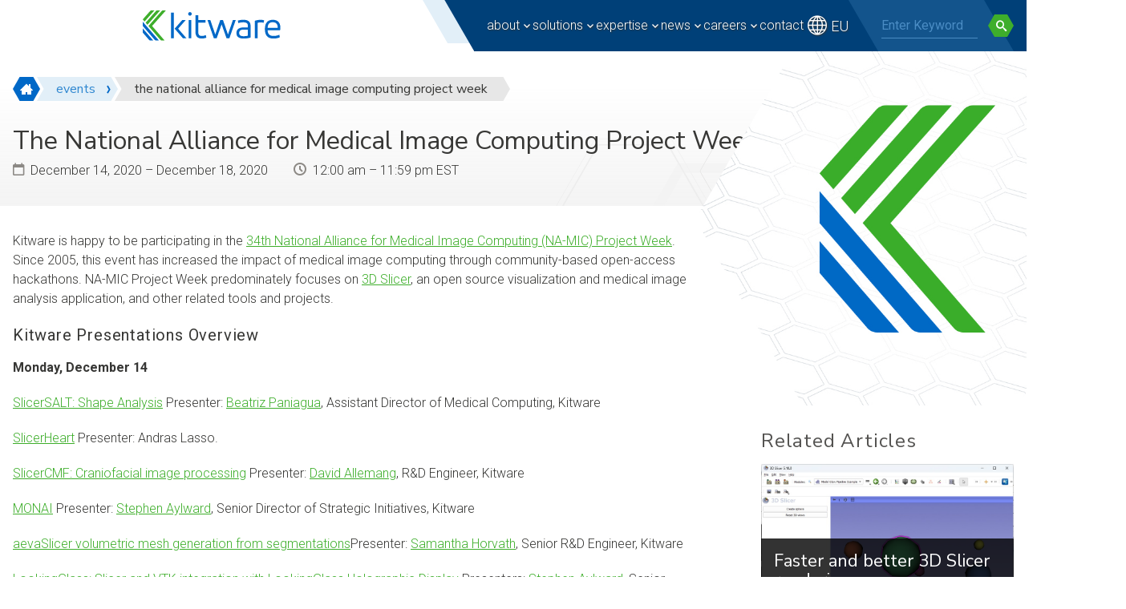

--- FILE ---
content_type: text/html; charset=UTF-8
request_url: https://www.kitware.com/events/the-national-alliance-for-medical-image-computing-project-week-2/
body_size: 18568
content:
<!DOCTYPE html>
<html lang="en-US">
<head>
	<meta charset="UTF-8" />
	<meta name="viewport" content="width=device-width, initial-scale=1" />
<title>The National Alliance for Medical Image Computing Project Week &#8211; Kitware Inc</title>
<link rel='dns-prefetch' href='//stats.wp.com' />
<link rel='dns-prefetch' href='//jetpack.wordpress.com' />
<link rel='dns-prefetch' href='//s0.wp.com' />
<link rel='dns-prefetch' href='//public-api.wordpress.com' />
<link rel='dns-prefetch' href='//0.gravatar.com' />
<link rel='dns-prefetch' href='//1.gravatar.com' />
<link rel='dns-prefetch' href='//2.gravatar.com' />

<style id='wp-block-group-inline-css' type='text/css'>
.wp-block-group{box-sizing:border-box}:where(.wp-block-group.wp-block-group-is-layout-constrained){position:relative}
/*# sourceURL=https://www.kitware.com/main/wp-includes/blocks/group/style.min.css */
</style>
<link rel="canonical" href="https://www.kitware.com/events/the-national-alliance-for-medical-image-computing-project-week-2/" />
	<style>img#wpstats{display:none}</style>
						<meta name="robots" content="all"/>
				<meta property="description" content="Kitware is happy to be participating in the 34th National Alliance for Medical Image Computing (NA-MIC)" />
				<meta property="og:type" content="event" /> 
				<meta property="og:title" content="The National Alliance for Medical Image Computing Project Week" />
				<meta property="og:url" content="https://www.kitware.com/events/the-national-alliance-for-medical-image-computing-project-week-2/" />
				<meta property="og:description" content="Kitware is happy to be participating in the 34th National Alliance for Medical Image Computing (NA-MIC)" />
												<meta name="twitter:card" content="summary_large_image">
				<meta name="twitter:title" content="The National Alliance for Medical Image Computing Project Week">
				<meta name="twitter:description" content="Kitware is happy to be participating in the 34th National Alliance for Medical Image Computing (NA-MIC)">
										<style type="text/css" id="wp-custom-css">
			.wp-block-embed.is-type-video.is-provider-vimeo { border: 1px solid black; }

.flex-sidebar .square a { font-weight: bold; }

.evo_day_in > i { display: none!important; }


.wp-block-table.is-style-stripes table {
                        border-top: 1px solid #b8b8b6;
                        border-left: 1px solid #b8b8b6
                    }

                    .wp-block-table.is-style-stripes th, .wp-block-table.is-style-stripes td  {
                        border-right: 1px solid #b8b8b6;
                        border-bottom: 1px solid #b8b8b6;
                        padding: 3px 6px;
                    }

.modularHexagons__content .btn { display: none; }
.wheel { padding-bottom: 1rem; overflow: hidden; }
.wheel::after { bottom: -234px }
.ctaSeparator__link { min-width: 200px; }
.ctaSeparator__heading h2 { margin-bottom: 5px; }

.page-id-61615 .flickity-button, .page-id-62199 .flickity-button, .page-id-62743 .flickity-button, .page-id-64544 .flickity-button { display: none; }

.wheel__capabilities { margin: 0; position: absolute; bottom: 0; left: 0; }

.ctaPopOut .background { display: none; }

.wp-block-embed.is-type-video.is-provider-vimeo {
    border: 1px solid black;
}

.page-id-52312 .wp-block-image.hexagon { position: relative; }

.font-size-14 { font-size: 0.875rem;  }
.font-size-16 { font-size: 1rem; }

.cardMediaTextColumns__image img { width: 100%; }
.cardMediaTextColumns__image figure { margin-bottom: 0; }

header.landing-page .landing-page__logo .media img { max-width: 300px; }

.page-template-default .pageContent { padding-top: 2rem; }
.page-template-page-sidebar .pageContent { padding-top: 2rem; }

.pum-theme-53673 .pum-content, .pum-theme-kitware-theme .pum-content label { color: white!important; }

.page-id-134 .heroImage__image img { display: none; }
.page-id-134 .heroImage { height: 34rem; }

.card-gallery__caption {
	overflow-y: scroll;	
}

.ctaLargeImage__image img { display: none; }
.ctaLargeImage__image { background-color: #e9f6ea }

.webinars-header__image img { object-fit: cover; height: 100%; }

.wp-block-image .aligncenter, .wp-block-image .alignleft, .wp-block-image .alignright, .wp-block-image.aligncenter, .wp-block-image.alignleft { width: 100%; }

		</style>
		<meta name="generator" content="WP Rocket 3.20.3" data-wpr-features="wpr_preload_links wpr_desktop" /></head>

<body class="wp-singular ajde_events-template-default single single-ajde_events postid-53889 wp-theme-kitwarean">

<div data-rocket-location-hash="059e3a0750ccb8acf148a210a883cc7e" class="wp-site-blocks">

<div data-rocket-location-hash="9bc07b8ef4ef6e5f03dcc91574bf3676" class="wp-block-group is-layout-constrained wp-block-group-is-layout-constrained">
	<!doctype html>
<html lang="en-US">
<head>
	<meta charset="UTF-8">
	<meta name="viewport" content="width=device-width, initial-scale=1" />
	<meta name="viewport" content="width=device-width, initial-scale=1" />
<title>The National Alliance for Medical Image Computing Project Week &#8211; Kitware Inc</title>
<link rel='dns-prefetch' href='//stats.wp.com' />
<link rel='dns-prefetch' href='//jetpack.wordpress.com' />
<link rel='dns-prefetch' href='//s0.wp.com' />
<link rel='dns-prefetch' href='//public-api.wordpress.com' />
<link rel='dns-prefetch' href='//0.gravatar.com' />
<link rel='dns-prefetch' href='//1.gravatar.com' />
<link rel='dns-prefetch' href='//2.gravatar.com' />

<style id='wp-img-auto-sizes-contain-inline-css' type='text/css'>
img:is([sizes=auto i],[sizes^="auto," i]){contain-intrinsic-size:3000px 1500px}
/*# sourceURL=wp-img-auto-sizes-contain-inline-css */
</style>
<link rel='stylesheet' id='evo_single_event-css' href='//www.kitware.com/main/wp-content/plugins/eventON/assets/css/evo_event_styles.css?ver=4.9.9' type='text/css' media='all' />
<style id='wp-block-library-inline-css' type='text/css'>
:root{--wp-block-synced-color:#7a00df;--wp-block-synced-color--rgb:122,0,223;--wp-bound-block-color:var(--wp-block-synced-color);--wp-editor-canvas-background:#ddd;--wp-admin-theme-color:#007cba;--wp-admin-theme-color--rgb:0,124,186;--wp-admin-theme-color-darker-10:#006ba1;--wp-admin-theme-color-darker-10--rgb:0,107,160.5;--wp-admin-theme-color-darker-20:#005a87;--wp-admin-theme-color-darker-20--rgb:0,90,135;--wp-admin-border-width-focus:2px}@media (min-resolution:192dpi){:root{--wp-admin-border-width-focus:1.5px}}.wp-element-button{cursor:pointer}:root .has-very-light-gray-background-color{background-color:#eee}:root .has-very-dark-gray-background-color{background-color:#313131}:root .has-very-light-gray-color{color:#eee}:root .has-very-dark-gray-color{color:#313131}:root .has-vivid-green-cyan-to-vivid-cyan-blue-gradient-background{background:linear-gradient(135deg,#00d084,#0693e3)}:root .has-purple-crush-gradient-background{background:linear-gradient(135deg,#34e2e4,#4721fb 50%,#ab1dfe)}:root .has-hazy-dawn-gradient-background{background:linear-gradient(135deg,#faaca8,#dad0ec)}:root .has-subdued-olive-gradient-background{background:linear-gradient(135deg,#fafae1,#67a671)}:root .has-atomic-cream-gradient-background{background:linear-gradient(135deg,#fdd79a,#004a59)}:root .has-nightshade-gradient-background{background:linear-gradient(135deg,#330968,#31cdcf)}:root .has-midnight-gradient-background{background:linear-gradient(135deg,#020381,#2874fc)}:root{--wp--preset--font-size--normal:16px;--wp--preset--font-size--huge:42px}.has-regular-font-size{font-size:1em}.has-larger-font-size{font-size:2.625em}.has-normal-font-size{font-size:var(--wp--preset--font-size--normal)}.has-huge-font-size{font-size:var(--wp--preset--font-size--huge)}.has-text-align-center{text-align:center}.has-text-align-left{text-align:left}.has-text-align-right{text-align:right}.has-fit-text{white-space:nowrap!important}#end-resizable-editor-section{display:none}.aligncenter{clear:both}.items-justified-left{justify-content:flex-start}.items-justified-center{justify-content:center}.items-justified-right{justify-content:flex-end}.items-justified-space-between{justify-content:space-between}.screen-reader-text{border:0;clip-path:inset(50%);height:1px;margin:-1px;overflow:hidden;padding:0;position:absolute;width:1px;word-wrap:normal!important}.screen-reader-text:focus{background-color:#ddd;clip-path:none;color:#444;display:block;font-size:1em;height:auto;left:5px;line-height:normal;padding:15px 23px 14px;text-decoration:none;top:5px;width:auto;z-index:100000}html :where(.has-border-color){border-style:solid}html :where([style*=border-top-color]){border-top-style:solid}html :where([style*=border-right-color]){border-right-style:solid}html :where([style*=border-bottom-color]){border-bottom-style:solid}html :where([style*=border-left-color]){border-left-style:solid}html :where([style*=border-width]){border-style:solid}html :where([style*=border-top-width]){border-top-style:solid}html :where([style*=border-right-width]){border-right-style:solid}html :where([style*=border-bottom-width]){border-bottom-style:solid}html :where([style*=border-left-width]){border-left-style:solid}html :where(img[class*=wp-image-]){height:auto;max-width:100%}:where(figure){margin:0 0 1em}html :where(.is-position-sticky){--wp-admin--admin-bar--position-offset:var(--wp-admin--admin-bar--height,0px)}@media screen and (max-width:600px){html :where(.is-position-sticky){--wp-admin--admin-bar--position-offset:0px}}
/*wp_block_styles_on_demand_placeholder:69781d35a6f88*/
/*# sourceURL=wp-block-library-inline-css */
</style>
<link rel='stylesheet' id='wp-components-css' href='https://www.kitware.com/main/wp-includes/css/dist/components/style.min.css?ver=6.9' type='text/css' media='all' />
<link rel='stylesheet' id='wp-preferences-css' href='https://www.kitware.com/main/wp-includes/css/dist/preferences/style.min.css?ver=6.9' type='text/css' media='all' />
<link rel='stylesheet' id='wp-block-editor-css' href='https://www.kitware.com/main/wp-includes/css/dist/block-editor/style.min.css?ver=6.9' type='text/css' media='all' />
<link rel='stylesheet' id='popup-maker-block-library-style-css' href='https://www.kitware.com/main/wp-content/plugins/popup-maker/dist/packages/block-library-style.css?ver=dbea705cfafe089d65f1' type='text/css' media='all' />
<style id='wp-block-template-skip-link-inline-css' type='text/css'>

		.skip-link.screen-reader-text {
			border: 0;
			clip-path: inset(50%);
			height: 1px;
			margin: -1px;
			overflow: hidden;
			padding: 0;
			position: absolute !important;
			width: 1px;
			word-wrap: normal !important;
		}

		.skip-link.screen-reader-text:focus {
			background-color: #eee;
			clip-path: none;
			color: #444;
			display: block;
			font-size: 1em;
			height: auto;
			left: 5px;
			line-height: normal;
			padding: 15px 23px 14px;
			text-decoration: none;
			top: 5px;
			width: auto;
			z-index: 100000;
		}
/*# sourceURL=wp-block-template-skip-link-inline-css */
</style>
<link rel='stylesheet' id='kwp-webinars-css-css' href='https://www.kitware.com/main/wp-content/plugins/kwp-webinars/_resources/css/kwpWebinars.min.css?ver=1.0.0' type='text/css' media='all' />
<link rel='stylesheet' id='stripe-handler-ng-style-css' href='https://www.kitware.com/main/wp-content/plugins/stripe-payments/public/assets/css/public.css?ver=2.0.96' type='text/css' media='all' />
<link rel='stylesheet' id='kitwarean-styles-css' href='https://www.kitware.com/main/wp-content/themes/kitwarean/assets/css/styles.min.css?ver=2.27.1' type='text/css' media='all' />
<link rel='stylesheet' id='evcal_cal_default-css' href='//www.kitware.com/main/wp-content/plugins/eventON/assets/css/eventon_styles.css?ver=4.9.9' type='text/css' media='all' />
<link rel='stylesheet' id='evo_font_icons-css' href='//www.kitware.com/main/wp-content/plugins/eventON/assets/fonts/all.css?ver=4.9.9' type='text/css' media='all' />
<style id='evo_dynamic_styles-inline-css' type='text/css'>
.eventon_events_list .eventon_list_event .desc_trig, .evopop_top{background-color:#ffffff}.eventon_events_list .eventon_list_event .desc_trig:hover{background-color:#ffffff}.ajde_evcal_calendar .calendar_header p,
		.eventon_events_list .eventon_list_event .evoet_cx span.evoet_dayblock span, 
		.evo_pop_body .evoet_cx span.evoet_dayblock span,
		.ajde_evcal_calendar .evcal_evdata_row .evcal_evdata_cell h3.evo_h3,
		.evo_lightbox_content h3.evo_h3, h2.evo_h2, h3.evo_h3,h4.evo_h4,
		body .ajde_evcal_calendar h4.evo_h4, 
		.evo_content_in h4.evo_h4,
		.evo_metarow_ICS .evcal_evdata_cell p a,
		.eventon_events_list .eventon_list_event .evoet_cx span.evcal_desc2, 
		.eventon_list_event .evoet_cx span.evcal_event_title,
		.evoet_cx span.evcal_desc2,	
		.evo_metarow_ICS .evcal_evdata_cell p a, 
		.evo_metarow_learnMICS .evcal_col50 .evcal_evdata_cell p a,
		.eventon_list_event .evo_metarow_locImg p.evoLOCtxt .evo_loc_text_title,		
		.evo_clik_row .evo_h3,
		.evotax_term_card .evotax_term_details h2, 
		.evotax_term_card h3.evotax_term_subtitle,
		.ajde_evcal_calendar .evo_sort_btn,
		.eventon_main_section  #evcal_cur,	
		.ajde_evcal_calendar .calendar_header p.evo_month_title,		
		.ajde_evcal_calendar .eventon_events_list .evcal_month_line p,
		.eventon_events_list .eventon_list_event .evcal_cblock,			
		.ajde_evcal_calendar .evcal_month_line,
		.eventon_event .event_excerpt_in h3,
		.ajde_evcal_calendar .evo_footer_nav p.evo_month_title,
		.evo_eventon_live_now_section h3,
		.evo_tab_view .evo_tabs p.evo_tab,
		.evo_metarow_virtual .evo_live_now_tag{font-family:Roboto}.ajde_evcal_calendar .eventon_events_list p,	
		.evo_lightbox p,
		.eventon_events_list .eventon_list_event .evoet_cx span, 
		.evo_pop_body .evoet_cx span,	
		.eventon_events_list .eventon_list_event .evoet_cx span.evcal_event_subtitle, 
		.evo_pop_body .evoet_cx span.evcal_event_subtitle,
		.ajde_evcal_calendar .eventon_list_event .event_description .evcal_btn, 
		.evo_pop_body .evcal_btn, .evcal_btn,
		.eventon_events_list .eventon_list_event .cancel_event .evo_event_headers, 
		.evo_pop_body .evo_event_headers.canceled,
		.eventon_events_list .eventon_list_event .evcal_list_a .evo_above_title span,
		.evo_pop_body .evcal_list_a .evo_above_title span,
		.evcal_evdata_row.evcal_event_details .evcal_evdata_cell p,
		#evcal_list .eventon_list_event .evoInput, .evo_pop_body .evoInput,
		.evcal_evdata_row .evcal_evdata_cell p, 
		#evcal_list .eventon_list_event p.no_events,
		.ajde_evcal_calendar .eventon_events_list .eventon_desc_in ul,
		.evoGuideCall em,
		.evo_cal_above span,
		.ajde_evcal_calendar .calendar_header .evo_j_dates .legend,
		.eventon_sort_line p, .eventon_filter_line p,
		.evcal_evdata_row{font-family:Roboto}.ajde_evcal_calendar .evo_sort_btn, .eventon_sf_field p, .evo_srt_sel p.fa{color:#B8B8B8}.ajde_evcal_calendar .evo_sort_btn:hover{color:#d8d8d8}#evcal_list .eventon_list_event .evoet_cx em, .evo_lightboxes .evoet_cx em{color:#8c8c8c}#evcal_list .eventon_list_event .evoet_cx em a{color:#c7d7dd}
				#evcal_list .eventon_list_event .event_description .evcal_btn, 
				#evcal_list .eventon_list_event .event_description .evcal_btn p, 
				body .evo_lightboxes .evo_lightbox_body.evo_pop_body .evcal_btn,
				.ajde_evcal_calendar .eventon_list_event .event_description .evcal_btn, 
				.evo_lightbox .evcal_btn, body .evcal_btn,
				.evo_lightbox.eventon_events_list .eventon_list_event a.evcal_btn,
				.evcal_btn{color:#ffffff;background:#237ebd;}#evcal_list .eventon_list_event .event_description .evcal_btn:hover, 
				body .evo_lightboxes .evo_lightbox_body.evo_pop_body .evcal_btn:hover,
				.ajde_evcal_calendar .eventon_list_event .event_description .evcal_btn:hover, 
				.evo_pop_body .evcal_btn:hover, .evcal_btn:hover,.evcal_evdata_row.evo_clik_row:hover{color:#ffffff;background:#237ebd;}.evcal_evdata_row.evo_clik_row:hover &gt; *, .evcal_evdata_row.evo_clik_row:hover i{color:#ffffff}.eventon_list_event .evo_btn_secondary, 
				.ajde_evcal_calendar .eventon_list_event .event_description .evcal_btn.evo_btn_secondary,
				.evo_lightbox .evcal_btn.evo_btn_secondary, 
				body .evcal_btn.evo_btn_secondary,
				#evcal_list .eventon_list_event .event_description .evcal_btn.evo_btn_secondary,
				.evcal_btn.evo_btn_secondary,
				.evo_btn_secondary{color:#ffffff;background:#d2d2d2;}.eventon_list_event .evo_btn_secondary:hover, 
				.ajde_evcal_calendar .eventon_list_event .event_description .evcal_btn.evo_btn_secondary:hover,
				.evo_lightbox .evcal_btn.evo_btn_secondary:hover, 
				body .evcal_btn.evo_btn_secondary:hover,
				#evcal_list .eventon_list_event .event_description .evcal_btn.evo_btn_secondary:hover,
				.eventon_list_event .evo_btn_secondary:hover, 
				.evcal_btn.evo_btn_secondary:hover,
				.evo_btn_secondary:hover{color:#ffffff;background:#bebebe;}.evocard_row .evcal_evdata_icons i, .evocard_row .evcal_evdata_custometa_icons i{color:#62a5db;font-size:18px;}.evcal_evdata_row .evcal_evdata_cell h3, .evo_clik_row .evo_h3{font-size:18px}#evcal_list .eventon_list_event .evcal_cblock, .evo_lightboxes .evo_pop_body .evcal_cblock{color:#0067c7}.evcal_evdata_row .evcal_evdata_cell h2, .evcal_evdata_row .evcal_evdata_cell h3, .evorow .evo_clik_row h3, 
			.evcal_evdata_row .evcal_evdata_cell h3 a{color:#6B6B6B}#evcal_list .eventon_list_event .evcal_eventcard p, 
				.ajde_evcal_calendar .eventon_events_list .eventon_desc_in ul,
				.evo_lightboxes .evo_pop_body .evcal_evdata_row .evcal_evdata_cell p,
				.evo_lightboxes .evcal_evdata_cell p a{color:#656565}.ajde_evcal_calendar #evcal_head.calendar_header #evcal_cur, .ajde_evcal_calendar .evcal_month_line p, .ajde_evcal_calendar .evo_footer_nav p.evo_month_title{color:#0067c7}.eventon_events_list .eventon_list_event .event_description, .evo_lightbox.eventcard .evo_lightbox_body{background-color:#f5f5f5}.evocard_box{background-color:#f3f3f3}.evcal_event_details .evcal_evdata_cell.shorter_desc .eventon_desc_in:after{background:linear-gradient(to top,	#f3f3f3 20%, #f3f3f300 80%)}.event_description .bordb, #evcal_list .bordb, .eventon_events_list .eventon_list_event .event_description, .bordr, #evcal_list,
					#evcal_list p.desc_trig_outter, 
					.evopop_top,
					.evo_pop_body .bordb{border-color:#cdcdcd}.eventon_events_list .eventon_list_event .evcal_list_a.featured_event{background-color:#c7d7dd}.eventon_events_list .eventon_list_event .evcal_list_a.featured_event:hover{background-color:#c7d7dd}.eventon_events_list .eventon_list_event .evoet_cx span.evo_above_title span.featured, .evo_pop_body .evoet_cx span.evo_above_title span.featured{color:#8c8c8c;background-color:#c7d7dd;}.evcal_desc3 .evo_ep_bar b, .evcal_desc3 .evo_ep_bar b:before{background-color:#f79191}.evcal_desc3 .evo_ep_bar.evo_completed b{background-color:#9a9a9a}.ajde_evcal_calendar.color #evcal_list .eventon_list_event .evcal_cblock, .ajde_evcal_calendar.color #evcal_list .eventon_list_event .evoet_cx span.evcal_event_title, 
				.ajde_evcal_calendar.color #evcal_list .eventon_list_event .evoet_cx span.evcal_event_subtitle, 
				.ajde_evcal_calendar.color #evcal_list .eventon_list_event .evoet_cx em, 
				.ajde_evcal_calendar.color #evcal_list .eventon_list_event .eventon_list_event .evoet_cx .evcal_desc_info, 
				.ajde_evcal_calendar.color .eventon_events_list .eventon_list_event .evcal_cblock em.evo_day, 
				.ajde_evcal_calendar.color .evoet_cx .evo_below_title .status_reason, 
				.ajde_evcal_calendar.color .evoet_cx .evo_tz_time .evo_tz, 
				.ajde_evcal_calendar.color .evoet_cx .evo_mytime.tzo_trig i, 
				.ajde_evcal_calendar.color .evoet_cx .evo_mytime.tzo_trig b, 
				.ajde_evcal_calendar.color .evoet_cx .evcal_desc3 em i, 
				.ajde_evcal_calendar.color .evoet_cx .evcal_desc3 .evo_ep_pre, 
				.ajde_evcal_calendar.color .evoet_cx .evcal_desc3 .evo_ep_time, 
				.ajde_evcal_calendar.color .evoet_cx .evo_mytime.tzo_trig:hover i, 
				.ajde_evcal_calendar.color .evoet_cx .evo_mytime.tzo_trig:hover b, 
				.evo_lightboxes .color.eventon_list_event .evoet_cx .evo_below_title .status_reason, 
				.evo_lightboxes .color.eventon_list_event .evcal_cblock, 
				.evo_lightboxes .color.eventon_list_event .evoet_cx span.evcal_event_title,
				 .evo_lightboxes .color.eventon_list_event .evoet_cx span.evcal_event_subtitle, 
				 .evo_lightboxes .color.eventon_list_event .evoet_cx em, 
				 .evo_lightboxes .color.eventon_list_event .evoet_cx .evcal_desc_info, 
				 .evo_lightboxes .color.eventon_list_event .evcal_cblock em.evo_day, 
				 .evo_lightboxes .color.eventon_list_event .evoet_cx .evo_tz_time &gt; *,
				  .evo_lightboxes .color.eventon_list_event .evoet_cx .evo_mytime.tzo_trig i,
				  .evo_lightboxes .color.eventon_list_event .evoet_cx .evo_mytime.tzo_trig b,
				  .ajde_evcal_calendar.color #evcal_list.eventon_events_list .eventon_list_event p .evoet_cx span.evcal_event_title{color:#ffffff}.event_description .evcal_close{background-color:#eaeaea}.event_description .evcal_close:hover{background-color:#c7c7c7}.evo_lightboxes .evopopclose, .evo_lightboxes .evolbclose{background-color:#000000}.evo_lightboxes .evopopclose:hover, .evo_lightboxes .evolbclose:hover{background-color:#cfcfcf}.evo_lightboxes .evolbclose:before, .evo_lightboxes .evolbclose:after{background-color:#666666}.evo_lightboxes .evolbclose:hover:before, .evo_lightboxes .evolbclose:hover:after{background-color:#666666}#evcal_list .evorow.getdirections, .evo_pop_body .evorow.getdirections{background-color:#ffffff}#evcal_list .evorow.getdirections .evoInput, .evo_pop_body .evorow.getdirections .evoInput{color:#888888}.ajde_evcal_calendar #evcal_list.eventon_events_list .eventon_list_event p .evoet_cx span.evcal_event_title{color:#6B6B6B}.eventon_events_list .eventon_list_event .evoet_cx span.evcal_event_subtitle, 
				.evo_lightboxes .evo_pop_body .evoet_cx span.evcal_event_subtitle{color:#6B6B6B}.fp_popup_option i{color:#999;font-size:22px;}.evo_cal_above span{color:#373735;background-color:#e7e7e7;}.evo_cal_above span:hover{color:#e7e7e7;background-color:#373735;}.evo_cal_above span.evo-gototoday-btn{color:#373735;background-color:#e7e7e7;}.evo_cal_above span.evo-gototoday-btn:hover{color:#e7e7e7;background-color:#373735;}.ajde_evcal_calendar .calendar_header .evo_j_dates .legend a{color:#373735;background-color:#e7e7e7;}.ajde_evcal_calendar .calendar_header .evo_j_dates .legend a:hover{color:#e7e7e7;background-color:#373735;}.ajde_evcal_calendar .calendar_header .evo_j_dates .legend a.current{color:#ffffff;background-color:#CFCFCF;}.ajde_evcal_calendar .calendar_header .evo_j_dates .legend a.set{color:#ffffff;background-color:#0067c7;}.ajde_evcal_calendar .calendar_header .evcal_arrows, .evo_footer_nav .evcal_arrows{border-color:#98c3e9;background-color:#ffffff;}.ajde_evcal_calendar .calendar_header .evcal_arrows:hover, .evo_footer_nav .evcal_arrows:hover{border-color:#0067c7;background-color:#ffffff;}.ajde_evcal_calendar .calendar_header .evcal_arrows:before,
	.evo_footer_nav .evcal_arrows:before{border-color:#98c3e9}.ajde_evcal_calendar .calendar_header .evcal_arrows.evcal_btn_next:hover:before,
.ajde_evcal_calendar .calendar_header .evcal_arrows.evcal_btn_prev:hover:before,
	.evo_footer_nav .evcal_arrows.evcal_btn_prev:hover:before,
	.evo_footer_nav .evcal_arrows.evcal_btn_next:hover:before{border-color:#0067c7}.eventon_events_list .eventon_list_event .evoet_cx span.evo_above_title span, .evo_pop_body .evoet_cx span.evo_above_title span{color:#ffffff;background-color:#F79191;}.eventon_events_list .eventon_list_event .evoet_cx span.evo_above_title span.canceled, .evo_pop_body .evoet_cx span.evo_above_title span.canceled{color:#ffffff;background-color:#F79191;}.eventon_events_list .eventon_list_event .evoet_cx span.evo_above_title span.postponed, .evo_pop_body .evoet_cx span.evo_above_title span.postponed{color:#ffffff;background-color:#e3784b;}.eventon_events_list .eventon_list_event .evoet_cx span.evo_above_title span.movedonline, .evo_pop_body .evoet_cx span.evo_above_title span.movedonline{color:#ffffff;background-color:#6edccd;}.eventon_events_list .eventon_list_event .evoet_cx span.evo_above_title span.rescheduled, .evo_pop_body .evoet_cx span.evo_above_title span.rescheduled{color:#ffffff;background-color:#67ef78;}.ajde_evcal_calendar #evcal_list.eventon_events_list .eventon_list_event .cancel_event.evcal_list_a, .evo_lightbox_body.eventon_list_event.cancel_event .evopop_top{background-color:#b0b0b0}.eventon_events_list .eventon_list_event .cancel_event.evcal_list_a:before{color:#333333}#eventon_loadbar{background-color:#efefef}#eventon_loadbar:before{background-color:#f5b87a}.evoet_cx .evcal_desc3 em.evocmd_button, #evcal_list .evoet_cx .evcal_desc3 em.evocmd_button{color:#ffffff;background-color:#237dbd;}.evo_repeat_series_dates span{color:#656565;background-color:#dedede;}.evo_metarow_socialmedia a.evo_ss:hover{background-color:#9e9e9e;}.evo_metarow_socialmedia a.evo_ss i{color:#888686;}.evo_metarow_socialmedia a.evo_ss:hover i{color:#ffffff;}.evo_metarow_socialmedia .evo_sm{border-color:#cdcdcd}.eventon_events_list .evoShow_more_events span{background-color:#b4b4b4;color:#ffffff;}.evo_card_health_boxes .evo_health_b{background-color:#ececec;color:#8d8d8d;}.evo_card_health_boxes .evo_health_b svg, .evo_card_health_boxes .evo_health_b i.fa{fill:#8d8d8d;color:#8d8d8d;}.evo_health_b.ehb_other{border-color:#e8e8e8}.eventon_list_event .evoet_cx em.evo_mytime.tzo_trig i
				{color:#2eb4dc}.eventon_list_event .evoet_cx em.evo_mytime,
				.eventon_list_event .evoet_cx em.evo_mytime.tzo_trig:hover,
				.eventon_list_event .evoet_cx em.evo_mytime,
				.eventon_list_event .evcal_evdata_cell .evo_mytime,
				.eventon_list_event .evcal_evdata_cell .evo_mytime.tzo_trig{background-color:#2eb4dc}.eventon_list_event .evoet_cx em.evo_mytime &gt;*, 
				.eventon_list_event .evcal_evdata_cell .evo_mytime &gt;*,
				.eventon_list_event .evoet_cx em.evo_mytime.tzo_trig:hover &gt;*{color:#ffffff}.eventon_events_list .evose_repeat_header span.title{background-color:#fed584;color:#202124;}.eventon_events_list .evose_repeat_header .ri_nav a, 
				.eventon_events_list .evose_repeat_header .ri_nav a:visited, 
				.eventon_events_list .evose_repeat_header .ri_nav a:hover{color:#656565}.eventon_events_list .evose_repeat_header .ri_nav b{border-color:#808080}body .EVOSR_section a.evo_do_search, body a.evosr_search_btn, .evo_search_bar_in a.evosr_search_btn{color:#3d3d3d}body .EVOSR_section a.evo_do_search:hover, body a.evosr_search_btn:hover, .evo_search_bar_in a.evosr_search_btn:hover{color:#bbbbbb}.EVOSR_section input, .evo_search_bar input{border-color:#EDEDED;background-color:#F2F2F2;}.evosr_blur{background-color:#f9d789;color:#14141E;}.evosr_blur{background-color:#e6e6e6;color:#ffffff;}.evo_search_results_count span{background-color:#d2d2d2;color:#ffffff;}.EVOSR_section input:hover, .evo_search_bar input:hover{color:#c5c5c5}.evo_search_results_count{color:#14141E}.evo_eventon_live_now_section h3{color:#8e8e8e}.evo_eventon_live_now_section .evo_eventon_now_next{background-color:#ececec}.evo_eventon_live_now_section .evo_eventon_now_next h3{color:#8e8e8e}.evo_eventon_live_now_section .evo_eventon_now_next h3 .evo_countdowner{background-color:#a5a5a5;color:#ffffff;}.evo_eventon_live_now_section p.evo_eventon_no_events_now{background-color:#d6f5d2;color:#888888;}.ajde_evcal_calendar.esty_1 #evcal_list .eventon_list_event.no_events p.no_events,   .ajde_evcal_calendar.esty_2 #evcal_list .eventon_list_event.no_events p.no_events, .ajde_evcal_calendar.esty_3 #evcal_list .eventon_list_event.no_events p.no_events{background-color:#ffffff}.ajde_evcal_calendar.esty_1 #evcal_list .eventon_list_event.no_events p.no_events, .ajde_evcal_calendar.esty_2 #evcal_list .eventon_list_event.no_events p.no_events,.ajde_evcal_calendar.esty_3 #evcal_list .eventon_list_event.no_events p.no_events, .ajde_evcal_calendar.esty_1 #evcal_list .eventon_list_event.no_events p.no_events a, .ajde_evcal_calendar.esty_2 #evcal_list .eventon_list_event.no_events p.no_events a, .ajde_evcal_calendar.esty_3 #evcal_list .eventon_list_event.no_events p.no_events a{color:#202124}.ajde_evcal_calendar.esty_0 #evcal_list .eventon_list_event.no_events p.no_events,   .ajde_evcal_calendar.esty_4 #evcal_list .eventon_list_event.no_events p.no_events{background-color:#ffffff}.ajde_evcal_calendar.esty_0 #evcal_list .eventon_list_event.no_events p.no_events, .ajde_evcal_calendar.esty_4 #evcal_list .eventon_list_event.no_events p.no_events,.ajde_evcal_calendar.esty_0 #evcal_list .eventon_list_event.no_events p.no_events a,.ajde_evcal_calendar.esty_4 #evcal_list .eventon_list_event.no_events p.no_events a{color:#202124}.eventon_full_description .eventon_desc_in a { color:  #3EAE2B; }
.evo_cal_above span {  opacity: 0.8; }
.evo_page_body { padding-top: 96px; max-width: 82rem; }
.evo_day_in &gt; .55348 { display: none; }
.evcal_evdata_row .evcal_evdata_cell h2 { text-transform: none; font-size: 1.75rem; font-weight: 400; line-height: 1; }
.evcal_evdata_row .evcal_evdata_cell h3 { text-transform: none; font-size: clamp(1.25rem, 2vw, 1.5rem); font-weight: 700; line-height: 1.1; margin: .5rem 0 1.25rem 0; letter-spacing: .05rem; padding: 0; }
.eventon_events_list .eventon_list_event .desc_trig, .evopop_top{background-color:#ffffff}.eventon_events_list .eventon_list_event .desc_trig:hover{background-color:#ffffff}.ajde_evcal_calendar .calendar_header p,
		.eventon_events_list .eventon_list_event .evoet_cx span.evoet_dayblock span, 
		.evo_pop_body .evoet_cx span.evoet_dayblock span,
		.ajde_evcal_calendar .evcal_evdata_row .evcal_evdata_cell h3.evo_h3,
		.evo_lightbox_content h3.evo_h3, h2.evo_h2, h3.evo_h3,h4.evo_h4,
		body .ajde_evcal_calendar h4.evo_h4, 
		.evo_content_in h4.evo_h4,
		.evo_metarow_ICS .evcal_evdata_cell p a,
		.eventon_events_list .eventon_list_event .evoet_cx span.evcal_desc2, 
		.eventon_list_event .evoet_cx span.evcal_event_title,
		.evoet_cx span.evcal_desc2,	
		.evo_metarow_ICS .evcal_evdata_cell p a, 
		.evo_metarow_learnMICS .evcal_col50 .evcal_evdata_cell p a,
		.eventon_list_event .evo_metarow_locImg p.evoLOCtxt .evo_loc_text_title,		
		.evo_clik_row .evo_h3,
		.evotax_term_card .evotax_term_details h2, 
		.evotax_term_card h3.evotax_term_subtitle,
		.ajde_evcal_calendar .evo_sort_btn,
		.eventon_main_section  #evcal_cur,	
		.ajde_evcal_calendar .calendar_header p.evo_month_title,		
		.ajde_evcal_calendar .eventon_events_list .evcal_month_line p,
		.eventon_events_list .eventon_list_event .evcal_cblock,			
		.ajde_evcal_calendar .evcal_month_line,
		.eventon_event .event_excerpt_in h3,
		.ajde_evcal_calendar .evo_footer_nav p.evo_month_title,
		.evo_eventon_live_now_section h3,
		.evo_tab_view .evo_tabs p.evo_tab,
		.evo_metarow_virtual .evo_live_now_tag{font-family:Roboto}.ajde_evcal_calendar .eventon_events_list p,	
		.evo_lightbox p,
		.eventon_events_list .eventon_list_event .evoet_cx span, 
		.evo_pop_body .evoet_cx span,	
		.eventon_events_list .eventon_list_event .evoet_cx span.evcal_event_subtitle, 
		.evo_pop_body .evoet_cx span.evcal_event_subtitle,
		.ajde_evcal_calendar .eventon_list_event .event_description .evcal_btn, 
		.evo_pop_body .evcal_btn, .evcal_btn,
		.eventon_events_list .eventon_list_event .cancel_event .evo_event_headers, 
		.evo_pop_body .evo_event_headers.canceled,
		.eventon_events_list .eventon_list_event .evcal_list_a .evo_above_title span,
		.evo_pop_body .evcal_list_a .evo_above_title span,
		.evcal_evdata_row.evcal_event_details .evcal_evdata_cell p,
		#evcal_list .eventon_list_event .evoInput, .evo_pop_body .evoInput,
		.evcal_evdata_row .evcal_evdata_cell p, 
		#evcal_list .eventon_list_event p.no_events,
		.ajde_evcal_calendar .eventon_events_list .eventon_desc_in ul,
		.evoGuideCall em,
		.evo_cal_above span,
		.ajde_evcal_calendar .calendar_header .evo_j_dates .legend,
		.eventon_sort_line p, .eventon_filter_line p,
		.evcal_evdata_row{font-family:Roboto}.ajde_evcal_calendar .evo_sort_btn, .eventon_sf_field p, .evo_srt_sel p.fa{color:#B8B8B8}.ajde_evcal_calendar .evo_sort_btn:hover{color:#d8d8d8}#evcal_list .eventon_list_event .evoet_cx em, .evo_lightboxes .evoet_cx em{color:#8c8c8c}#evcal_list .eventon_list_event .evoet_cx em a{color:#c7d7dd}
				#evcal_list .eventon_list_event .event_description .evcal_btn, 
				#evcal_list .eventon_list_event .event_description .evcal_btn p, 
				body .evo_lightboxes .evo_lightbox_body.evo_pop_body .evcal_btn,
				.ajde_evcal_calendar .eventon_list_event .event_description .evcal_btn, 
				.evo_lightbox .evcal_btn, body .evcal_btn,
				.evo_lightbox.eventon_events_list .eventon_list_event a.evcal_btn,
				.evcal_btn{color:#ffffff;background:#237ebd;}#evcal_list .eventon_list_event .event_description .evcal_btn:hover, 
				body .evo_lightboxes .evo_lightbox_body.evo_pop_body .evcal_btn:hover,
				.ajde_evcal_calendar .eventon_list_event .event_description .evcal_btn:hover, 
				.evo_pop_body .evcal_btn:hover, .evcal_btn:hover,.evcal_evdata_row.evo_clik_row:hover{color:#ffffff;background:#237ebd;}.evcal_evdata_row.evo_clik_row:hover &gt; *, .evcal_evdata_row.evo_clik_row:hover i{color:#ffffff}.eventon_list_event .evo_btn_secondary, 
				.ajde_evcal_calendar .eventon_list_event .event_description .evcal_btn.evo_btn_secondary,
				.evo_lightbox .evcal_btn.evo_btn_secondary, 
				body .evcal_btn.evo_btn_secondary,
				#evcal_list .eventon_list_event .event_description .evcal_btn.evo_btn_secondary,
				.evcal_btn.evo_btn_secondary,
				.evo_btn_secondary{color:#ffffff;background:#d2d2d2;}.eventon_list_event .evo_btn_secondary:hover, 
				.ajde_evcal_calendar .eventon_list_event .event_description .evcal_btn.evo_btn_secondary:hover,
				.evo_lightbox .evcal_btn.evo_btn_secondary:hover, 
				body .evcal_btn.evo_btn_secondary:hover,
				#evcal_list .eventon_list_event .event_description .evcal_btn.evo_btn_secondary:hover,
				.eventon_list_event .evo_btn_secondary:hover, 
				.evcal_btn.evo_btn_secondary:hover,
				.evo_btn_secondary:hover{color:#ffffff;background:#bebebe;}.evocard_row .evcal_evdata_icons i, .evocard_row .evcal_evdata_custometa_icons i{color:#62a5db;font-size:18px;}.evcal_evdata_row .evcal_evdata_cell h3, .evo_clik_row .evo_h3{font-size:18px}#evcal_list .eventon_list_event .evcal_cblock, .evo_lightboxes .evo_pop_body .evcal_cblock{color:#0067c7}.evcal_evdata_row .evcal_evdata_cell h2, .evcal_evdata_row .evcal_evdata_cell h3, .evorow .evo_clik_row h3, 
			.evcal_evdata_row .evcal_evdata_cell h3 a{color:#6B6B6B}#evcal_list .eventon_list_event .evcal_eventcard p, 
				.ajde_evcal_calendar .eventon_events_list .eventon_desc_in ul,
				.evo_lightboxes .evo_pop_body .evcal_evdata_row .evcal_evdata_cell p,
				.evo_lightboxes .evcal_evdata_cell p a{color:#656565}.ajde_evcal_calendar #evcal_head.calendar_header #evcal_cur, .ajde_evcal_calendar .evcal_month_line p, .ajde_evcal_calendar .evo_footer_nav p.evo_month_title{color:#0067c7}.eventon_events_list .eventon_list_event .event_description, .evo_lightbox.eventcard .evo_lightbox_body{background-color:#f5f5f5}.evocard_box{background-color:#f3f3f3}.evcal_event_details .evcal_evdata_cell.shorter_desc .eventon_desc_in:after{background:linear-gradient(to top,	#f3f3f3 20%, #f3f3f300 80%)}.event_description .bordb, #evcal_list .bordb, .eventon_events_list .eventon_list_event .event_description, .bordr, #evcal_list,
					#evcal_list p.desc_trig_outter, 
					.evopop_top,
					.evo_pop_body .bordb{border-color:#cdcdcd}.eventon_events_list .eventon_list_event .evcal_list_a.featured_event{background-color:#c7d7dd}.eventon_events_list .eventon_list_event .evcal_list_a.featured_event:hover{background-color:#c7d7dd}.eventon_events_list .eventon_list_event .evoet_cx span.evo_above_title span.featured, .evo_pop_body .evoet_cx span.evo_above_title span.featured{color:#8c8c8c;background-color:#c7d7dd;}.evcal_desc3 .evo_ep_bar b, .evcal_desc3 .evo_ep_bar b:before{background-color:#f79191}.evcal_desc3 .evo_ep_bar.evo_completed b{background-color:#9a9a9a}.ajde_evcal_calendar.color #evcal_list .eventon_list_event .evcal_cblock, .ajde_evcal_calendar.color #evcal_list .eventon_list_event .evoet_cx span.evcal_event_title, 
				.ajde_evcal_calendar.color #evcal_list .eventon_list_event .evoet_cx span.evcal_event_subtitle, 
				.ajde_evcal_calendar.color #evcal_list .eventon_list_event .evoet_cx em, 
				.ajde_evcal_calendar.color #evcal_list .eventon_list_event .eventon_list_event .evoet_cx .evcal_desc_info, 
				.ajde_evcal_calendar.color .eventon_events_list .eventon_list_event .evcal_cblock em.evo_day, 
				.ajde_evcal_calendar.color .evoet_cx .evo_below_title .status_reason, 
				.ajde_evcal_calendar.color .evoet_cx .evo_tz_time .evo_tz, 
				.ajde_evcal_calendar.color .evoet_cx .evo_mytime.tzo_trig i, 
				.ajde_evcal_calendar.color .evoet_cx .evo_mytime.tzo_trig b, 
				.ajde_evcal_calendar.color .evoet_cx .evcal_desc3 em i, 
				.ajde_evcal_calendar.color .evoet_cx .evcal_desc3 .evo_ep_pre, 
				.ajde_evcal_calendar.color .evoet_cx .evcal_desc3 .evo_ep_time, 
				.ajde_evcal_calendar.color .evoet_cx .evo_mytime.tzo_trig:hover i, 
				.ajde_evcal_calendar.color .evoet_cx .evo_mytime.tzo_trig:hover b, 
				.evo_lightboxes .color.eventon_list_event .evoet_cx .evo_below_title .status_reason, 
				.evo_lightboxes .color.eventon_list_event .evcal_cblock, 
				.evo_lightboxes .color.eventon_list_event .evoet_cx span.evcal_event_title,
				 .evo_lightboxes .color.eventon_list_event .evoet_cx span.evcal_event_subtitle, 
				 .evo_lightboxes .color.eventon_list_event .evoet_cx em, 
				 .evo_lightboxes .color.eventon_list_event .evoet_cx .evcal_desc_info, 
				 .evo_lightboxes .color.eventon_list_event .evcal_cblock em.evo_day, 
				 .evo_lightboxes .color.eventon_list_event .evoet_cx .evo_tz_time &gt; *,
				  .evo_lightboxes .color.eventon_list_event .evoet_cx .evo_mytime.tzo_trig i,
				  .evo_lightboxes .color.eventon_list_event .evoet_cx .evo_mytime.tzo_trig b,
				  .ajde_evcal_calendar.color #evcal_list.eventon_events_list .eventon_list_event p .evoet_cx span.evcal_event_title{color:#ffffff}.event_description .evcal_close{background-color:#eaeaea}.event_description .evcal_close:hover{background-color:#c7c7c7}.evo_lightboxes .evopopclose, .evo_lightboxes .evolbclose{background-color:#000000}.evo_lightboxes .evopopclose:hover, .evo_lightboxes .evolbclose:hover{background-color:#cfcfcf}.evo_lightboxes .evolbclose:before, .evo_lightboxes .evolbclose:after{background-color:#666666}.evo_lightboxes .evolbclose:hover:before, .evo_lightboxes .evolbclose:hover:after{background-color:#666666}#evcal_list .evorow.getdirections, .evo_pop_body .evorow.getdirections{background-color:#ffffff}#evcal_list .evorow.getdirections .evoInput, .evo_pop_body .evorow.getdirections .evoInput{color:#888888}.ajde_evcal_calendar #evcal_list.eventon_events_list .eventon_list_event p .evoet_cx span.evcal_event_title{color:#6B6B6B}.eventon_events_list .eventon_list_event .evoet_cx span.evcal_event_subtitle, 
				.evo_lightboxes .evo_pop_body .evoet_cx span.evcal_event_subtitle{color:#6B6B6B}.fp_popup_option i{color:#999;font-size:22px;}.evo_cal_above span{color:#373735;background-color:#e7e7e7;}.evo_cal_above span:hover{color:#e7e7e7;background-color:#373735;}.evo_cal_above span.evo-gototoday-btn{color:#373735;background-color:#e7e7e7;}.evo_cal_above span.evo-gototoday-btn:hover{color:#e7e7e7;background-color:#373735;}.ajde_evcal_calendar .calendar_header .evo_j_dates .legend a{color:#373735;background-color:#e7e7e7;}.ajde_evcal_calendar .calendar_header .evo_j_dates .legend a:hover{color:#e7e7e7;background-color:#373735;}.ajde_evcal_calendar .calendar_header .evo_j_dates .legend a.current{color:#ffffff;background-color:#CFCFCF;}.ajde_evcal_calendar .calendar_header .evo_j_dates .legend a.set{color:#ffffff;background-color:#0067c7;}.ajde_evcal_calendar .calendar_header .evcal_arrows, .evo_footer_nav .evcal_arrows{border-color:#98c3e9;background-color:#ffffff;}.ajde_evcal_calendar .calendar_header .evcal_arrows:hover, .evo_footer_nav .evcal_arrows:hover{border-color:#0067c7;background-color:#ffffff;}.ajde_evcal_calendar .calendar_header .evcal_arrows:before,
	.evo_footer_nav .evcal_arrows:before{border-color:#98c3e9}.ajde_evcal_calendar .calendar_header .evcal_arrows.evcal_btn_next:hover:before,
.ajde_evcal_calendar .calendar_header .evcal_arrows.evcal_btn_prev:hover:before,
	.evo_footer_nav .evcal_arrows.evcal_btn_prev:hover:before,
	.evo_footer_nav .evcal_arrows.evcal_btn_next:hover:before{border-color:#0067c7}.eventon_events_list .eventon_list_event .evoet_cx span.evo_above_title span, .evo_pop_body .evoet_cx span.evo_above_title span{color:#ffffff;background-color:#F79191;}.eventon_events_list .eventon_list_event .evoet_cx span.evo_above_title span.canceled, .evo_pop_body .evoet_cx span.evo_above_title span.canceled{color:#ffffff;background-color:#F79191;}.eventon_events_list .eventon_list_event .evoet_cx span.evo_above_title span.postponed, .evo_pop_body .evoet_cx span.evo_above_title span.postponed{color:#ffffff;background-color:#e3784b;}.eventon_events_list .eventon_list_event .evoet_cx span.evo_above_title span.movedonline, .evo_pop_body .evoet_cx span.evo_above_title span.movedonline{color:#ffffff;background-color:#6edccd;}.eventon_events_list .eventon_list_event .evoet_cx span.evo_above_title span.rescheduled, .evo_pop_body .evoet_cx span.evo_above_title span.rescheduled{color:#ffffff;background-color:#67ef78;}.ajde_evcal_calendar #evcal_list.eventon_events_list .eventon_list_event .cancel_event.evcal_list_a, .evo_lightbox_body.eventon_list_event.cancel_event .evopop_top{background-color:#b0b0b0}.eventon_events_list .eventon_list_event .cancel_event.evcal_list_a:before{color:#333333}#eventon_loadbar{background-color:#efefef}#eventon_loadbar:before{background-color:#f5b87a}.evoet_cx .evcal_desc3 em.evocmd_button, #evcal_list .evoet_cx .evcal_desc3 em.evocmd_button{color:#ffffff;background-color:#237dbd;}.evo_repeat_series_dates span{color:#656565;background-color:#dedede;}.evo_metarow_socialmedia a.evo_ss:hover{background-color:#9e9e9e;}.evo_metarow_socialmedia a.evo_ss i{color:#888686;}.evo_metarow_socialmedia a.evo_ss:hover i{color:#ffffff;}.evo_metarow_socialmedia .evo_sm{border-color:#cdcdcd}.eventon_events_list .evoShow_more_events span{background-color:#b4b4b4;color:#ffffff;}.evo_card_health_boxes .evo_health_b{background-color:#ececec;color:#8d8d8d;}.evo_card_health_boxes .evo_health_b svg, .evo_card_health_boxes .evo_health_b i.fa{fill:#8d8d8d;color:#8d8d8d;}.evo_health_b.ehb_other{border-color:#e8e8e8}.eventon_list_event .evoet_cx em.evo_mytime.tzo_trig i
				{color:#2eb4dc}.eventon_list_event .evoet_cx em.evo_mytime,
				.eventon_list_event .evoet_cx em.evo_mytime.tzo_trig:hover,
				.eventon_list_event .evoet_cx em.evo_mytime,
				.eventon_list_event .evcal_evdata_cell .evo_mytime,
				.eventon_list_event .evcal_evdata_cell .evo_mytime.tzo_trig{background-color:#2eb4dc}.eventon_list_event .evoet_cx em.evo_mytime &gt;*, 
				.eventon_list_event .evcal_evdata_cell .evo_mytime &gt;*,
				.eventon_list_event .evoet_cx em.evo_mytime.tzo_trig:hover &gt;*{color:#ffffff}.eventon_events_list .evose_repeat_header span.title{background-color:#fed584;color:#202124;}.eventon_events_list .evose_repeat_header .ri_nav a, 
				.eventon_events_list .evose_repeat_header .ri_nav a:visited, 
				.eventon_events_list .evose_repeat_header .ri_nav a:hover{color:#656565}.eventon_events_list .evose_repeat_header .ri_nav b{border-color:#808080}body .EVOSR_section a.evo_do_search, body a.evosr_search_btn, .evo_search_bar_in a.evosr_search_btn{color:#3d3d3d}body .EVOSR_section a.evo_do_search:hover, body a.evosr_search_btn:hover, .evo_search_bar_in a.evosr_search_btn:hover{color:#bbbbbb}.EVOSR_section input, .evo_search_bar input{border-color:#EDEDED;background-color:#F2F2F2;}.evosr_blur{background-color:#f9d789;color:#14141E;}.evosr_blur{background-color:#e6e6e6;color:#ffffff;}.evo_search_results_count span{background-color:#d2d2d2;color:#ffffff;}.EVOSR_section input:hover, .evo_search_bar input:hover{color:#c5c5c5}.evo_search_results_count{color:#14141E}.evo_eventon_live_now_section h3{color:#8e8e8e}.evo_eventon_live_now_section .evo_eventon_now_next{background-color:#ececec}.evo_eventon_live_now_section .evo_eventon_now_next h3{color:#8e8e8e}.evo_eventon_live_now_section .evo_eventon_now_next h3 .evo_countdowner{background-color:#a5a5a5;color:#ffffff;}.evo_eventon_live_now_section p.evo_eventon_no_events_now{background-color:#d6f5d2;color:#888888;}.ajde_evcal_calendar.esty_1 #evcal_list .eventon_list_event.no_events p.no_events,   .ajde_evcal_calendar.esty_2 #evcal_list .eventon_list_event.no_events p.no_events, .ajde_evcal_calendar.esty_3 #evcal_list .eventon_list_event.no_events p.no_events{background-color:#ffffff}.ajde_evcal_calendar.esty_1 #evcal_list .eventon_list_event.no_events p.no_events, .ajde_evcal_calendar.esty_2 #evcal_list .eventon_list_event.no_events p.no_events,.ajde_evcal_calendar.esty_3 #evcal_list .eventon_list_event.no_events p.no_events, .ajde_evcal_calendar.esty_1 #evcal_list .eventon_list_event.no_events p.no_events a, .ajde_evcal_calendar.esty_2 #evcal_list .eventon_list_event.no_events p.no_events a, .ajde_evcal_calendar.esty_3 #evcal_list .eventon_list_event.no_events p.no_events a{color:#202124}.ajde_evcal_calendar.esty_0 #evcal_list .eventon_list_event.no_events p.no_events,   .ajde_evcal_calendar.esty_4 #evcal_list .eventon_list_event.no_events p.no_events{background-color:#ffffff}.ajde_evcal_calendar.esty_0 #evcal_list .eventon_list_event.no_events p.no_events, .ajde_evcal_calendar.esty_4 #evcal_list .eventon_list_event.no_events p.no_events,.ajde_evcal_calendar.esty_0 #evcal_list .eventon_list_event.no_events p.no_events a,.ajde_evcal_calendar.esty_4 #evcal_list .eventon_list_event.no_events p.no_events a{color:#202124}.eventon_full_description .eventon_desc_in a { color:  #3EAE2B; }
.evo_cal_above span {  opacity: 0.8; }
.evo_page_body { padding-top: 96px; max-width: 82rem; }
.evo_day_in &gt; .55348 { display: none; }
.evcal_evdata_row .evcal_evdata_cell h2 { text-transform: none; font-size: 1.75rem; font-weight: 400; line-height: 1; }
.evcal_evdata_row .evcal_evdata_cell h3 { text-transform: none; font-size: clamp(1.25rem, 2vw, 1.5rem); font-weight: 700; line-height: 1.1; margin: .5rem 0 1.25rem 0; letter-spacing: .05rem; padding: 0; }
/*# sourceURL=evo_dynamic_styles-inline-css */
</style>
<script type="text/javascript">
            window._nslDOMReady = (function () {
                const executedCallbacks = new Set();
            
                return function (callback) {
                    /**
                    * Third parties might dispatch DOMContentLoaded events, so we need to ensure that we only run our callback once!
                    */
                    if (executedCallbacks.has(callback)) return;
            
                    const wrappedCallback = function () {
                        if (executedCallbacks.has(callback)) return;
                        executedCallbacks.add(callback);
                        callback();
                    };
            
                    if (document.readyState === "complete" || document.readyState === "interactive") {
                        wrappedCallback();
                    } else {
                        document.addEventListener("DOMContentLoaded", wrappedCallback);
                    }
                };
            })();
        </script><script type="text/javascript" src="https://www.kitware.com/main/wp-includes/js/jquery/jquery.min.js?ver=3.7.1" id="jquery-core-js"></script>
<script type="text/javascript" src="https://www.kitware.com/main/wp-includes/js/jquery/jquery-migrate.min.js?ver=3.4.1" id="jquery-migrate-js"></script>
<link rel="canonical" href="https://www.kitware.com/events/the-national-alliance-for-medical-image-computing-project-week-2/" />
	<style>img#wpstats{display:none}</style>
						<meta name="robots" content="all"/>
				<meta property="description" content="Kitware is happy to be participating in the 34th National Alliance for Medical Image Computing (NA-MIC)" />
				<meta property="og:type" content="event" /> 
				<meta property="og:title" content="The National Alliance for Medical Image Computing Project Week" />
				<meta property="og:url" content="https://www.kitware.com/events/the-national-alliance-for-medical-image-computing-project-week-2/" />
				<meta property="og:description" content="Kitware is happy to be participating in the 34th National Alliance for Medical Image Computing (NA-MIC)" />
												<meta name="twitter:card" content="summary_large_image">
				<meta name="twitter:title" content="The National Alliance for Medical Image Computing Project Week">
				<meta name="twitter:description" content="Kitware is happy to be participating in the 34th National Alliance for Medical Image Computing (NA-MIC)">
										<style type="text/css" id="wp-custom-css">
			.wp-block-embed.is-type-video.is-provider-vimeo { border: 1px solid black; }

.flex-sidebar .square a { font-weight: bold; }

.evo_day_in > i { display: none!important; }


.wp-block-table.is-style-stripes table {
                        border-top: 1px solid #b8b8b6;
                        border-left: 1px solid #b8b8b6
                    }

                    .wp-block-table.is-style-stripes th, .wp-block-table.is-style-stripes td  {
                        border-right: 1px solid #b8b8b6;
                        border-bottom: 1px solid #b8b8b6;
                        padding: 3px 6px;
                    }

.modularHexagons__content .btn { display: none; }
.wheel { padding-bottom: 1rem; overflow: hidden; }
.wheel::after { bottom: -234px }
.ctaSeparator__link { min-width: 200px; }
.ctaSeparator__heading h2 { margin-bottom: 5px; }

.page-id-61615 .flickity-button, .page-id-62199 .flickity-button, .page-id-62743 .flickity-button, .page-id-64544 .flickity-button { display: none; }

.wheel__capabilities { margin: 0; position: absolute; bottom: 0; left: 0; }

.ctaPopOut .background { display: none; }

.wp-block-embed.is-type-video.is-provider-vimeo {
    border: 1px solid black;
}

.page-id-52312 .wp-block-image.hexagon { position: relative; }

.font-size-14 { font-size: 0.875rem;  }
.font-size-16 { font-size: 1rem; }

.cardMediaTextColumns__image img { width: 100%; }
.cardMediaTextColumns__image figure { margin-bottom: 0; }

header.landing-page .landing-page__logo .media img { max-width: 300px; }

.page-template-default .pageContent { padding-top: 2rem; }
.page-template-page-sidebar .pageContent { padding-top: 2rem; }

.pum-theme-53673 .pum-content, .pum-theme-kitware-theme .pum-content label { color: white!important; }

.page-id-134 .heroImage__image img { display: none; }
.page-id-134 .heroImage { height: 34rem; }

.card-gallery__caption {
	overflow-y: scroll;	
}

.ctaLargeImage__image img { display: none; }
.ctaLargeImage__image { background-color: #e9f6ea }

.webinars-header__image img { object-fit: cover; height: 100%; }

.wp-block-image .aligncenter, .wp-block-image .alignleft, .wp-block-image .alignright, .wp-block-image.aligncenter, .wp-block-image.alignleft { width: 100%; }

		</style>
		<title>The National Alliance for Medical Image Computing Project Week</title>
<meta name='Description' content='Kitware is happy to be participating in the 34th National Alliance for Medical Image Computing (NA-MIC) Project Week. Since 2005, this event has increased the impact of medical image computing through community-based open-access hackathons. NA-MIC Project Week predominately focuses on 3D Slicer, an open source visualization and medical image analysis application, and other related tools [&hellip;]'>
<meta name='title' property='og:title' content='The National Alliance for Medical Image Computing Project Week'>
<meta name='description' property='og:description' content='Kitware is happy to be participating in the 34th National Alliance for Medical Image Computing (NA-MIC) Project Week. Since 2005, this event has increased the impact of medical image computing through community-based open-access hackathons. NA-MIC Project Week predominately focuses on 3D Slicer, an open source visualization and medical image analysis application, and other related tools [&hellip;]'>
<meta property='og:url' content='https://www.kitware.com/events/the-national-alliance-for-medical-image-computing-project-week-2/'>
<meta property='og:type' content='website'>
<meta name='locale' property='og:locale' content='en_US'>
<meta name="twitter:card" content="summary_large_image"><meta name="twitter:site" content="@Kitware"><meta name="twitter:title" content="The National Alliance for Medical Image Computing Project Week">
<meta name="twitter:description" content="Kitware is happy to be participating in the 34th National Alliance for Medical Image Computing (NA-MIC) Project Week. Since 2005, this event has increased the impact of medical image computing through community-based open-access hackathons. NA-MIC Project Week predominately focuses on 3D Slicer, an open source visualization and medical image analysis application, and other related tools [&hellip;]">
<!-- Google Tag Manager -->
<script>(function(w,d,s,l,i){w[l]=w[l]||[];w[l].push({'gtm.start':
new Date().getTime(),event:'gtm.js'});var f=d.getElementsByTagName(s)[0],
j=d.createElement(s),dl=l!='dataLayer'?'&l='+l:'';j.async=true;j.src=
'https://www.googletagmanager.com/gtm.js?id='+i+dl;f.parentNode.insertBefore(j,f);
})(window,document,'script','dataLayer','GTM-NJM7VB2');</script>
<!-- End Google Tag Manager -->
	<!-- Favicons -->
	<link rel="apple-touch-icon" sizes="57x57" href="https://www.kitware.com/main/wp-content/themes/kitwarean/assets/img/favicon/apple-icon-57x57.png">
	<link rel="apple-touch-icon" sizes="60x60" href="https://www.kitware.com/main/wp-content/themes/kitwarean/assets/img/favicon/apple-icon-60x60.png">
	<link rel="apple-touch-icon" sizes="72x72" href="https://www.kitware.com/main/wp-content/themes/kitwarean/assets/img/favicon/apple-icon-72x72.png">
	<link rel="apple-touch-icon" sizes="76x76" href="https://www.kitware.com/main/wp-content/themes/kitwarean/assets/img/favicon/apple-icon-76x76.png">
	<link rel="apple-touch-icon" sizes="114x114" href="https://www.kitware.com/main/wp-content/themes/kitwarean/assets/img/favicon/apple-icon-114x114.png">
	<link rel="apple-touch-icon" sizes="120x120" href="https://www.kitware.com/main/wp-content/themes/kitwarean/assets/img/favicon/apple-icon-120x120.png">
	<link rel="apple-touch-icon" sizes="144x144" href="https://www.kitware.com/main/wp-content/themes/kitwarean/assets/img/favicon/apple-icon-144x144.png">
	<link rel="apple-touch-icon" sizes="152x152" href="https://www.kitware.com/main/wp-content/themes/kitwarean/assets/img/favicon/apple-icon-152x152.png">
	<link rel="apple-touch-icon" sizes="180x180" href="https://www.kitware.com/main/wp-content/themes/kitwarean/assets/img/favicon/apple-icon-180x180.png">
	<link rel="icon" type="image/png" sizes="192x192"  href="https://www.kitware.com/main/wp-content/themes/kitwarean/assets/img/favicon/android-icon-192x192.png">
	<link rel="icon" type="image/png" sizes="32x32" href="https://www.kitware.com/main/wp-content/themes/kitwarean/assets/img/favicon/favicon-32x32.png">
	<link rel="icon" type="image/png" sizes="96x96" href="https://www.kitware.com/main/wp-content/themes/kitwarean/assets/img/favicon/favicon-96x96.png">
	<link rel="icon" type="image/png" sizes="16x16" href="https://www.kitware.com/main/wp-content/themes/kitwarean/assets/img/favicon/favicon-16x16.png">
	<link rel="manifest" href="https://www.kitware.com/main/wp-content/themes/kitwarean/assets/img/favicon/manifest.json">
	<meta name="msapplication-TileColor" content="#ffffff">
	<meta name="msapplication-TileImage" content="https://www.kitware.com/main/wp-content/themes/kitwarean/assets/img/favicon/ms-icon-144x144.png">
	<meta name="theme-color" content="#ffffff">
</head>

<body class="wp-singular ajde_events-template-default single single-ajde_events postid-53889 wp-theme-kitwarean" itemscope itemtype="https://schema.org/WebPage">
	<!-- Google Tag Manager (noscript) -->
<noscript><iframe src="https://www.googletagmanager.com/ns.html?id=GTM-NJM7VB2"
height="0" width="0" style="display:none;visibility:hidden"></iframe></noscript>
<!-- End Google Tag Manager (noscript) -->	<a href="#main" class="sr-only skip" rel="nofollow">Skip Navigation</a>
	<header data-rocket-location-hash="de3cfccc4b193f1a8a4582e7dbed4089" class="site-header">
		<div class="layout">
				
			<div class="site-header__logo" itemscope itemtype="http://schema.org/Organization">
				<a href="/" itemprop="url">
					<svg width="792" height="245" viewBox="0 0 792 245" fill="none" xmlns="http://www.w3.org/2000/svg">
						<path d="M104.6 52.1L68.8 92.6L77.5 102.7L124.5 49.5H110.4C108.2 49.5 106.1 50.4 104.6 52.1Z" fill="#3EAE2B"/>
						<path d="M132.1 52.1L82.4 108.3L91.1 118.4L152 49.5H137.9C135.7 49.5 133.5 50.4 132.1 52.1Z" fill="#3EAE2B"/>
						<path d="M179.4 49.5H165.4C163.2 49.5 161 50.5 159.5 52.1L95.9 124.1L153.3 190.8C154.8 192.5 156.9 193.5 159.2 193.5H173L113.3 124.2L179.4 49.5Z" fill="#3EAE2B"/>
						<path d="M118.7 193.5L68.8 135.6V155.8L99 190.8C100.5 192.5 102.6 193.5 104.9 193.5H118.7Z" fill="#0068C7"/>
						<path d="M145.9 193.5L68.8 104V124.2L126.2 190.8C127.7 192.5 129.8 193.5 132.1 193.5H145.9Z" fill="#0068C7"/>
						<path d="M203.8 60H216.9V182.8H203.8V60ZM256.9 96H273.6L237.6 137L277.2 182.7H260.5L220.9 137L256.9 96Z" fill="#0068C7"/>
						<path d="M294 57.7C298.7 57.7 302.5 61.7 302.5 66.3C302.5 71 298.7 74.8 294 74.8C289.1 74.8 285.4 71 285.4 66.3C285.4 61.5 289.2 57.7 294 57.7ZM287.4 96H300.5V182.8H287.4V96Z" fill="#0068C7"/>
						<path d="M320.4 72.6H333.5V96H368.2V108.4H333.5V152.3C333.5 167.2 340.2 171.7 350.2 171.7C357.4 171.7 365 169.9 370 167.6L372 180C366.2 182.5 358.3 184.1 350.2 184.1C332.7 184.1 320.3 176 320.3 152.2V72.6H320.4Z" fill="#0068C7"/>
						<path d="M414.9 165L438.5 96H451.8L475.4 164.9L498.9 96H512.4L482.2 182.8H468.7L445.1 116.4L421.5 182.8H408L377.8 96H391.3L414.9 165Z" fill="#0068C7"/>
						<path d="M583.5 179.2C575.4 182.1 562.6 184.2 550.6 184.2C529.7 184.2 515.9 177.2 515.9 157.6C515.9 138.2 529.8 130.8 553.3 130.8H570.4V122.3C570.4 110.4 562.1 106.6 548.4 106.6C538.3 106.6 530 108.4 524.6 110.4L522.6 98.3C529.6 96.3 538.4 94.5 548.9 94.5C568.7 94.5 583.5 101.7 583.5 123.3V179.2ZM570.4 141.2H553.5C537.5 141.2 529 145.2 529 157.4C529 169.6 537.5 172.9 550.2 172.9C556.5 172.9 564.8 172.2 570.4 170.4V141.2Z" fill="#0068C7"/>
						<path d="M603.6 99.6C609.4 96.9 620.2 94.7 630.8 94.7C637.6 94.7 643.4 95.4 648.1 96.9L645.6 109.1C642.9 108 637.5 107.1 631.2 107.1C623.8 107.1 619.9 108 616.8 109.4V182.7H603.7V99.6H603.6Z" fill="#0068C7"/>
						<path d="M724.3 144.6H665V145.3C665 163.7 675.6 171.8 693.6 171.8C703.7 171.8 714.3 169.3 720.8 165.9L722.8 178.3C714.3 182.1 704.1 184.2 693.5 184.2C665.8 184.2 651.7 170.3 651.7 139.6C651.7 114.6 660.9 94.6 689.3 94.6C712.2 94.6 725.7 107.4 725.7 132.6C725.7 136.2 725.3 140.8 724.3 144.6ZM665 133.5H713.1V132.4C713.1 113.9 703.7 106.3 689 106.3C674.4 106.3 665.1 113.7 665.1 132.4V133.5H665Z" fill="#0068C7"/>
					</svg>
				</a>
			</div>

			<div class="site-header__navbar">
				<nav class="primary-navigation">
					<ul id="menu-primary-navigation" class="menu"><li id="menu-item-140" class="menu-item menu-item-type-post_type menu-item-object-page menu-item-has-children menu-item-140"><a href="https://www.kitware.com/about/">About</a>
<ul class="sub-menu">
	<li id="menu-item-52006" class="menu-item menu-item-type-post_type menu-item-object-page menu-item-52006"><a href="https://www.kitware.com/open-philosophy/">our open philosophy</a></li>
	<li id="menu-item-139" class="menu-item menu-item-type-post_type menu-item-object-page menu-item-139"><a href="https://www.kitware.com/meet-the-team/">Meet our Team</a></li>
	<li id="menu-item-138" class="menu-item menu-item-type-post_type menu-item-object-page menu-item-138"><a href="https://www.kitware.com/kitware-publications/">our publications</a></li>
</ul>
</li>
<li id="menu-item-141" class="menu-item menu-item-type-custom menu-item-object-custom menu-item-has-children menu-item-141"><a href="https://www.kitware.com/solutions/">Solutions</a>
<ul class="sub-menu">
	<li id="menu-item-144" class="menu-item menu-item-type-post_type menu-item-object-page menu-item-144"><a href="https://www.kitware.com/government/">Government Solutions</a></li>
	<li id="menu-item-143" class="menu-item menu-item-type-post_type menu-item-object-page menu-item-143"><a href="https://www.kitware.com/industry/">Industry Solutions</a></li>
	<li id="menu-item-65655" class="menu-item menu-item-type-post_type menu-item-object-page menu-item-65655"><a href="https://www.kitware.com/training/">Training</a></li>
	<li id="menu-item-65656" class="menu-item menu-item-type-post_type menu-item-object-page menu-item-65656"><a href="https://www.kitware.com/support/">Support</a></li>
	<li id="menu-item-142" class="menu-item menu-item-type-post_type menu-item-object-page menu-item-142"><a href="https://www.kitware.com/open-source/">Open Source Technologies</a></li>
</ul>
</li>
<li id="menu-item-75467" class="menu-item menu-item-type-post_type menu-item-object-page menu-item-has-children menu-item-75467"><a href="https://www.kitware.com/expertise/">Expertise</a>
<ul class="sub-menu">
	<li id="menu-item-78039" class="menu-item menu-item-type-post_type menu-item-object-page menu-item-78039"><a href="https://www.kitware.com/ai/">Artificial Intelligence</a></li>
	<li id="menu-item-80782" class="menu-item menu-item-type-post_type menu-item-object-page menu-item-80782"><a href="https://www.kitware.com/computer-vision/">Computer Vision</a></li>
	<li id="menu-item-79082" class="menu-item menu-item-type-post_type menu-item-object-page menu-item-79082"><a href="https://www.kitware.com/healthcare-and-life-sciences/">Healthcare and Life Sciences</a></li>
	<li id="menu-item-79464" class="menu-item menu-item-type-post_type menu-item-object-page menu-item-79464"><a href="https://www.kitware.com/scientific-visualization-and-simulation/">Scientific Visualization and Simulation</a></li>
	<li id="menu-item-79649" class="menu-item menu-item-type-post_type menu-item-object-page menu-item-79649"><a href="https://www.kitware.com/software-and-data-solutions/">Software and Data Solutions</a></li>
</ul>
</li>
<li id="menu-item-53370" class="menu-item menu-item-type-custom menu-item-object-custom menu-item-has-children menu-item-53370"><a href="https://www.kitware.com/blog/">News</a>
<ul class="sub-menu">
	<li id="menu-item-76499" class="menu-item menu-item-type-post_type menu-item-object-page current_page_parent menu-item-76499"><a href="https://www.kitware.com/blog/">Blog</a></li>
	<li id="menu-item-74343" class="menu-item menu-item-type-post_type menu-item-object-page menu-item-74343"><a href="https://www.kitware.com/webinars/">Webinars</a></li>
	<li id="menu-item-74468" class="menu-item menu-item-type-post_type menu-item-object-page menu-item-74468"><a href="https://www.kitware.com/newsletter/">Newsletter</a></li>
	<li id="menu-item-55025" class="menu-item menu-item-type-post_type menu-item-object-page menu-item-55025"><a href="https://www.kitware.com/events-directory/">Calendar</a></li>
	<li id="menu-item-74376" class="menu-item menu-item-type-post_type menu-item-object-page menu-item-74376"><a href="https://www.kitware.com/press-room/">Press Room</a></li>
	<li id="menu-item-53641" class="menu-item menu-item-type-post_type menu-item-object-page menu-item-53641"><a href="https://www.kitware.com/software-releases/">Software Releases</a></li>
</ul>
</li>
<li id="menu-item-150" class="menu-item menu-item-type-post_type menu-item-object-page menu-item-has-children menu-item-150"><a href="https://www.kitware.com/careers/">Careers</a>
<ul class="sub-menu">
	<li id="menu-item-76427" class="menu-item menu-item-type-post_type menu-item-object-page menu-item-76427"><a href="https://www.kitware.com/careers/internships/">Internships</a></li>
	<li id="menu-item-76428" class="menu-item menu-item-type-post_type menu-item-object-page menu-item-76428"><a href="https://www.kitware.com/ostp/">OSTP</a></li>
	<li id="menu-item-76429" class="menu-item menu-item-type-post_type menu-item-object-page menu-item-76429"><a href="https://www.kitware.com/scholarships/">Open Door Scholarship</a></li>
	<li id="menu-item-76430" class="menu-item menu-item-type-post_type menu-item-object-page menu-item-76430"><a href="https://www.kitware.com/careers/resources/">Tools to Get You Here</a></li>
	<li id="menu-item-76431" class="menu-item menu-item-type-custom menu-item-object-custom menu-item-76431"><a target="_blank" href="https://jobs.lever.co/kitware">Apply Now</a></li>
</ul>
</li>
<li id="menu-item-149" class="menu-item menu-item-type-post_type menu-item-object-page menu-item-149"><a href="https://www.kitware.com/contact/">Contact</a></li>
<li id="menu-item-151" class="mobile-only menu-item menu-item-type-custom menu-item-object-custom menu-item-151"><a target="_blank" href="http://www.kitware.eu">Kitware Europe</a></li>
</ul>
					<div class="search__mobile">
						<form role="search" method="get" class="search-form" action="https://www.kitware.com/">
				<label>
					<span class="screen-reader-text">Search for:</span>
					<input type="search" class="search-field" placeholder="Search &hellip;" value="" name="s" />
				</label>
				<input type="submit" class="search-submit" value="Search" />
			</form>					</div>
				</nav>

				<div class="site-header__extras">
					<div class="site-header__europe">
						<a href="http://www.kitware.eu" target="_BLANK"><span class="icon icon-globe"></span> EU</a>
					</div>

					<div class="site-header__search">
						<form role="search" method="get" action="/">
							<label for="s" class="sr-only">Search</label> 
							<input type="search" name="s" id="s" value="" placeholder="Enter Keyword" />
							<button><span class="icon icon-search"></span></button>
						</form>
					</div>                  
				</div>

				<div class="hamburger">
					<a href="#">
						<div class="icon-hamburger">
							<span></span>
						</div>
					</a>
				</div>
			</div>
		</div>
	</header>


<section data-rocket-location-hash="95b7c3ed329f55ac5b1842507e3d9a85" class="page-header">
    <div class="layout">
        <div class="page-header__content">
            <div class='breadcrumbs'><ul itemscope itemtype='https://schema.org/BreadcrumbList'><li itemprop='itemListElement' itemscope itemtype='https://schema.org/ListItem'><a href='/' itemprop='item'><span class='sr-only' itemprop='name'>Home</span><span class='icon-home'></span></a><meta itemprop='position' content='1' /></li><li itemprop='itemListElement' itemscope itemtype='https://schema.org/ListItem'>
            <a href='/events-directory/' itemprop='item'>
                <span itemprop='name'>Events </span>
                <span class='icon-arrow'></span>
            </a>
            <meta itemprop='position' content='2' />
    </li><li itemprop='itemListElement' itemscope itemtype='https://schema.org/ListItem'>
            <a href='https://www.kitware.com/events/the-national-alliance-for-medical-image-computing-project-week-2/' itemprop='item'>
                <span itemprop='name'>The National Alliance for Medical Image Computing Project Week </span>
                <span class='icon-arrow'></span>
            </a>
            <meta itemprop='position' content='3' />
    </li></ul></div><div class='page-header__title'><h1>The National Alliance for Medical Image Computing Project Week</h1><div class='page-header__extra'><div class='blogArticle__additional'>
    <div class='blogArticle__date'><span class='icon-calendar'></span> December 14, 2020 &#8211; December 18, 2020</div>
	<div class='blogArticle__date'><span class='icon-clock'></span> 12:00 am &#8211; 11:59 pm EST</div>
</div></div></div>        </div>
    </div>
</section>

<div data-rocket-location-hash="44a1dca880c64e028559dcf25f41b6df" class="blogArticle">
	<div class="layout">
					<section class="main">
				<div class="featured__image">
					<div class="hex">
    <svg viewBox="0 0 1.1536 1"></svg>
    <img src='https://www.kitware.com/main/wp-content/themes/kitwarean/assets/img/placeholder/General_Kitware_No_Hex.jpg' alt='Kitware Logo with hexagons in the background' width='1024' height='694' /></div>				</div>

				<article class="article">
					<p>Kitware is happy to be participating in the <a href="https://projectweek.na-mic.org/PW34_2020_Virtual/" target="_blank" rel="noopener" noreferrer="">34th National Alliance for Medical Image Computing (NA-MIC) Project Week</a>. Since 2005, this event has increased the impact of medical image computing through community-based open-access hackathons. NA-MIC Project Week predominately focuses on <a href="https://www.kitware.com/platforms/#3d-slicer">3D Slicer</a>, an open source visualization and medical image analysis application, and other related tools and projects.</p>
<h4>Kitware Presentations Overview</h4>
<p><strong>Monday, December 14</strong></p>
<p><a href="https://projectweek.na-mic.org/PW34_2020_Virtual/Projects/SlicerSALT/" target="_blank" rel="noopener" noreferrer="">SlicerSALT: Shape Analysis</a> Presenter: <a href="https://www.kitware.com/beatriz-paniagua/">Beatriz Paniagua</a>, Assistant Director of Medical Computing, Kitware</p>
<p><a href="https://projectweek.na-mic.org/PW34_2020_Virtual/Projects/SlicerHeart/" target="_blank" rel="noopener" noreferrer="">SlicerHeart</a> Presenter: Andras Lasso.</p>
<p><a href="https://projectweek.na-mic.org/PW34_2020_Virtual/Projects/SlicerCMF/" target="_blank" rel="noopener" noreferrer="">SlicerCMF: Craniofacial image processing</a> Presenter: <a href="https://www.kitware.com/david-allemang/">David Allemang</a>, R&amp;D Engineer, Kitware</p>
<p><a href="https://projectweek.na-mic.org/PW34_2020_Virtual/Projects/MONAI/" target="_blank" rel="noopener" noreferrer="">MONAI</a> Presenter: <a href="https://www.kitware.com/stephen-aylward/">Stephen Aylward</a>, Senior Director of Strategic Initiatives, Kitware</p>
<p><a href="https://projectweek.na-mic.org/PW34_2020_Virtual/Projects/aevaSlicer/" target="_blank" rel="noopener" noreferrer="">aevaSlicer volumetric mesh generation from segmentations</a><a href="https://projectweek.na-mic.org/PW34_2020_Virtual/Projects/aevaSlicer/"></a>Presenter: <a href="https://www.kitware.com/samantha-horvath/">Samantha Horvath</a>, Senior R&amp;D Engineer, Kitware</p>
<p><a href="https://projectweek.na-mic.org/PW34_2020_Virtual/Projects/SlicerLookingGlass/" target="_blank" rel="noopener" noreferrer="">LookingGlass: Slicer and VTK integration with LookingGlass Holographic Display</a><a href="https://projectweek.na-mic.org/PW34_2020_Virtual/Projects/SlicerLookingGlass"></a> Presenters: <a href="https://www.kitware.com/stephen-aylward/">Stephen Aylward</a>, Senior Director of Strategic Initiatives, Kitware; <a href="https://www.kitware.com/jean-christophe-fillion-robin/">Jean-Christophe Fillion-Robin</a>, Principal Engineer, Kitware</p>
<p><strong>Tuesday, December 15</strong></p>
<p>New Features in 3D Slicer; Focus on End to End Solutions</p>
<p>Moderators: Andas Lasso; <a href="https://www.kitware.com/beatriz-paniagua/">Beatriz Paniagua</a>, Assistant Director of Medical Computing, Kitware; <a href="https://www.kitware.com/jean-christophe-fillion-robin/">Jean-Christophe Fillion-Robin</a>, Principal Engineer, Kitware; <a href="https://www.kitware.com/samantha-horvath/">Samantha Horvath</a>, Senior R&amp;D Engineer, Kitware; Steve Pieper</p>
<p><strong>Wednesday, December 16</strong></p>
<p>Live Discourse &#8211; Questions and Answers from Users and Developers</p>
<p>One-hour presentation on MONAI</p>
<p>Presenters: <a href="https://www.kitware.com/stephen-aylward/">Stephen Aylward</a>, Senior Director of Strategic Initiatives, Kitware; <a href="https://www.kitware.com/matt-mccormick/">Matthew McCormick</a>, Principal Engineer, Kitware</p>
<p><strong>Thursday, December 17</strong></p>
<p>itk.js, vtk.js, ParaView medical, and web assembly</p>
<p>Presenters: <a href="https://www.kitware.com/matt-mccormick/">Matthew McCormick</a>, Principal Engineer, Kitware; <a href="https://www.kitware.com/forrest-li/">Forrest Li</a>, R&amp;D Engineer, Kitware</p>
<h4>Registration</h4>
<p>If you haven&#8217;t signed up yet, registration is free! <a href="https://docs.google.com/forms/d/e/1FAIpQLSeXEZR-Vn4nDtphfPFm8z5Trcchu3Mf1DhEBmKN8Nhacg9NKg/viewform" target="_blank" rel="noopener" noreferrer="">Click here to get started</a>.</p>

					<div class="container-fluid">
						<div class="row rowBackground">
							<div class="col">
							<div class='iconIndent'><span class='icon-paste'></span> <p>Physical Event</p></div><div class='iconIndent'><span class='icon-calendar'></span> <p><a href='/wp-admin/admin-ajax.php?action=eventon_ics_download&#038;event_id=53889&#038;ri=0' target='_BLANK'>Calendar</a> | <a href='https://www.google.com/calendar/event?action=TEMPLATE&#038;text=The+National+Alliance+for+Medical+Image+Computing+Project+Week&#038;dates=20201214T000000Z/20201218T020000Z&#038;ctz=America%2FNew_York&#038;details=The+National+Alliance+for+Medical+Image+Computing+Project+Week&#038;location=' target='_BLANK'>Google Calendar</a></p></div>							</div>

															<div class="col">
									<div class='iconIndent'><span class='icon-location2'></span> <p><strong>Virtual</strong><br /></p></div>								</div>

																					</div>
							
						
						
												
					</div>
				</article>
				
				<aside class="sidebar">
					<div class="slide">
						<h3>Related Articles</h3>
						

<div class="cardOverlap">
    <a href="https://www.kitware.com/faster-and-better-3d-slicer-rendering-customization/">
        <!-- Featured Image -->
        <div class="cardOverlap__image">
            <img width="931" height="666" src="https://www.kitware.com/main/wp-content/uploads/2025/12/model_glow_example.jpg" class="attachment-post-thumbnail size-post-thumbnail wp-post-image" alt="" decoding="async" srcset="https://www.kitware.com/main/wp-content/uploads/2025/12/model_glow_example.jpg 931w, https://www.kitware.com/main/wp-content/uploads/2025/12/model_glow_example-300x215.jpg 300w, https://www.kitware.com/main/wp-content/uploads/2025/12/model_glow_example-768x549.jpg 768w, https://www.kitware.com/main/wp-content/uploads/2025/12/model_glow_example-800x572.jpg 800w" sizes="(max-width: 931px) 100vw, 931px" />        </div>
    

        <div class="cardOverlap__text">
            <!-- Title -->
            <div class="cardOverlap__title">
                Faster and better 3D Slicer rendering&hellip;            </div>

            <!-- Date & Author -->
            <div class="cardOverlap__byline">
                January 13, 2026&nbsp;&nbsp;•&nbsp;&nbsp; By Thibault Pelletier&hellip;            </div>
        </div>
    </a>
</div>
    

<div class="cardOverlap">
    <a href="https://www.kitware.com/deep-rework-of-amr-data-model-in-vtk/">
        <!-- Featured Image -->
        <div class="cardOverlap__image">
            <img width="1602" height="1262" src="https://www.kitware.com/main/wp-content/uploads/2026/01/animation-2.gif" class="attachment-post-thumbnail size-post-thumbnail wp-post-image" alt="" decoding="async" loading="lazy" />        </div>
    

        <div class="cardOverlap__text">
            <!-- Title -->
            <div class="cardOverlap__title">
                Deep Rework of AMR Data Model in VTK            </div>

            <!-- Date & Author -->
            <div class="cardOverlap__byline">
                January 13, 2026&nbsp;&nbsp;•&nbsp;&nbsp; By Mathieu Westphal,&hellip;            </div>
        </div>
    </a>
</div>
    					</div>
				</aside>
			</section>

			</div>
</div>



<footer data-rocket-location-hash="07b0b7e1c4c8632415e01187c8676de8" class="siteFooter">
    <div class="layout">
        
        <!-- Uppper Part - Columns -->
        <div class="footer__upper">
            <div class="footer__column1">
                <nav>
                    <ul id="menu-footer-column-1" class="menu"><li id="menu-item-156" class="menu-item menu-item-type-custom menu-item-object-custom menu-item-home menu-item-156"><a href="https://www.kitware.com"><span class="icon icon-kitware"></span> <span>Home</span></a></li>
<li id="menu-item-157" class="menu-item menu-item-type-custom menu-item-object-custom menu-item-157"><a href="http://www.kitware.eu"><span class="icon icon-globe"></span> <span>EU</span></a></li>
<li id="menu-item-158" class="menu-item menu-item-type-custom menu-item-object-custom menu-item-158"><a href="https://www.kitware.com/careers/"><span class="icon icon-research"></span> <span>Careers</span></a></li>
<li id="menu-item-159" class="menu-item menu-item-type-post_type menu-item-object-page menu-item-159"><a href="https://www.kitware.com/contact/" class="btn btn-green">Contact Us</a></li>
</ul>                </nav>
            </div>

            <div class="footer__column2">
                <ul id="menu-footer-column-2" class="footer__nav"><li id="menu-item-162" class="menu-item menu-item-type-post_type menu-item-object-page menu-item-has-children menu-item-162"><a href="https://www.kitware.com/about/">About</a>
<ul class="sub-menu">
	<li id="menu-item-65657" class="menu-item menu-item-type-post_type menu-item-object-page menu-item-65657"><a href="https://www.kitware.com/expertise/">Our Expertise</a></li>
	<li id="menu-item-53066" class="menu-item menu-item-type-post_type menu-item-object-page menu-item-53066"><a href="https://www.kitware.com/open-philosophy/">Our Open Philosophy</a></li>
	<li id="menu-item-161" class="menu-item menu-item-type-post_type menu-item-object-page menu-item-161"><a href="https://www.kitware.com/meet-the-team/">Meet our Team</a></li>
	<li id="menu-item-160" class="menu-item menu-item-type-post_type menu-item-object-page menu-item-160"><a href="https://www.kitware.com/kitware-publications/">Our Publications</a></li>
</ul>
</li>
</ul>            </div>

            <div class="footer__column3">
                <ul id="menu-footer-column-3" class="footer__nav footer__nav--horizontal"><li id="menu-item-186" class="mobile-hidden menu-item menu-item-type-custom menu-item-object-custom menu-item-has-children menu-item-186"><a href="https://www.kitware.com/solutions">Solutions</a>
<ul class="sub-menu">
	<li id="menu-item-193" class="menu-item menu-item-type-post_type menu-item-object-page menu-item-has-children menu-item-193"><a href="https://www.kitware.com/government/">Government</a>
	<ul class="sub-menu">
		<li id="menu-item-194" class="menu-item menu-item-type-post_type menu-item-object-page menu-item-194"><a href="https://www.kitware.com/government/defense/">Defense</a></li>
		<li id="menu-item-197" class="menu-item menu-item-type-post_type menu-item-object-page menu-item-197"><a href="https://www.kitware.com/government/intelligence/">Intelligence</a></li>
		<li id="menu-item-195" class="menu-item menu-item-type-post_type menu-item-object-page menu-item-195"><a href="https://www.kitware.com/government/energy/">Energy</a></li>
		<li id="menu-item-196" class="menu-item menu-item-type-post_type menu-item-object-page menu-item-196"><a href="https://www.kitware.com/government/healthcare/">Healthcare</a></li>
		<li id="menu-item-199" class="menu-item menu-item-type-post_type menu-item-object-page menu-item-199"><a href="https://www.kitware.com/government/other/">Other</a></li>
	</ul>
</li>
	<li id="menu-item-187" class="menu-item menu-item-type-post_type menu-item-object-page menu-item-has-children menu-item-187"><a href="https://www.kitware.com/industry/">Industry Solutions</a>
	<ul class="sub-menu">
		<li id="menu-item-52813" class="menu-item menu-item-type-post_type menu-item-object-page menu-item-52813"><a href="https://www.kitware.com/support/">Support</a></li>
		<li id="menu-item-65658" class="menu-item menu-item-type-post_type menu-item-object-page menu-item-65658"><a href="https://www.kitware.com/training/">Training</a></li>
		<li id="menu-item-52814" class="menu-item menu-item-type-post_type menu-item-object-page menu-item-52814"><a href="https://www.kitware.com/industry/applied-research-prototype-engineering/">Applied Research &#038; Engineering</a></li>
		<li id="menu-item-52815" class="menu-item menu-item-type-post_type menu-item-object-page menu-item-52815"><a href="https://www.kitware.com/industry/development-and-deployment/">Development and Deployment</a></li>
		<li id="menu-item-52816" class="menu-item menu-item-type-post_type menu-item-object-page menu-item-52816"><a href="https://www.kitware.com/industry/product-enhancement-and-evolution/">Product Enhancement and Evolution</a></li>
	</ul>
</li>
	<li id="menu-item-200" class="menu-item menu-item-type-post_type menu-item-object-page menu-item-200"><a href="https://www.kitware.com/open-source/">Open Source Technologies</a></li>
</ul>
</li>
</ul>    
            </div>

            <div class="footer__column4">
                <ul id="menu-footer-column-4" class="footer__nav"><li id="menu-item-53371" class="menu-item menu-item-type-custom menu-item-object-custom menu-item-has-children menu-item-53371"><a href="https://www.kitware.com/media/">News</a>
<ul class="sub-menu">
	<li id="menu-item-201" class="menu-item menu-item-type-post_type menu-item-object-page current_page_parent menu-item-201"><a href="https://www.kitware.com/blog/">Blog</a></li>
	<li id="menu-item-203" class="menu-item menu-item-type-post_type menu-item-object-page menu-item-203"><a href="https://www.kitware.com/press-room/">Press Room</a></li>
	<li id="menu-item-55024" class="menu-item menu-item-type-post_type menu-item-object-page menu-item-55024"><a href="https://www.kitware.com/events-directory/">Events</a></li>
	<li id="menu-item-54121" class="menu-item menu-item-type-post_type menu-item-object-page menu-item-54121"><a href="https://www.kitware.com/software-releases/">Software Releases</a></li>
</ul>
</li>
</ul>            </div>
        </div>

        <!-- Lower Part - Copyright -->
        <div class="footer__lower">
            <div class="left">
                <ul id="menu-footer-lower-left-side" class=""><li id="menu-item-205" class="menu-item menu-item-type-custom menu-item-object-custom menu-item-home menu-item-205"><a href="https://www.kitware.com">©2025 Kitware, Inc</a></li>
<li id="menu-item-206" class="menu-item menu-item-type-custom menu-item-object-custom menu-item-206"><a target="_blank" href="https://twitter.com/Kitware"><span class="icon icon-x"></span></a></li>
<li id="menu-item-207" class="menu-item menu-item-type-custom menu-item-object-custom menu-item-207"><a target="_blank" href="https://www.linkedin.com/company/kitware-inc-"><span class="icon icon-linkedin"></span></a></li>
<li id="menu-item-208" class="menu-item menu-item-type-custom menu-item-object-custom menu-item-208"><a target="_blank" href="https://www.facebook.com/kitware"><span class="icon icon-facebook"></span></a></li>
<li id="menu-item-209" class="menu-item menu-item-type-custom menu-item-object-custom menu-item-209"><a target="_blank" href="https://vimeo.com/kitware"><span class="icon icon-vimeo"></span></a></li>
</ul>    
            </div>

            <div class="right">
                <ul id="menu-footer-lower-right-side" class=""><li id="menu-item-53707" class="menu-item menu-item-type-post_type menu-item-object-page menu-item-53707"><a href="https://www.kitware.com/privacy/">Privacy Statement</a></li>
<li id="menu-item-218" class="menu-item menu-item-type-post_type menu-item-object-page menu-item-218"><a href="https://www.kitware.com/policy/">Policy Information</a></li>
<li id="menu-item-216" class="menu-item menu-item-type-post_type menu-item-object-page menu-item-216"><a href="https://www.kitware.com/conference-archives/">Conference Archives</a></li>
</ul>    
            </div>
        </div>

    </div>
</footer>

    
    <script type="speculationrules">
{"prefetch":[{"source":"document","where":{"and":[{"href_matches":"/*"},{"not":{"href_matches":["/main/wp-*.php","/main/wp-admin/*","/main/wp-content/uploads/*","/main/wp-content/*","/main/wp-content/plugins/*","/main/wp-content/themes/kitwarean/*","/*\\?(.+)"]}},{"not":{"selector_matches":"a[rel~=\"nofollow\"]"}},{"not":{"selector_matches":".no-prefetch, .no-prefetch a"}}]},"eagerness":"conservative"}]}
</script>
<script type="text/javascript" id="wp-block-template-skip-link-js-after">
/* <![CDATA[ */
	( function() {
		var skipLinkTarget = document.querySelector( 'main' ),
			sibling,
			skipLinkTargetID,
			skipLink;

		// Early exit if a skip-link target can't be located.
		if ( ! skipLinkTarget ) {
			return;
		}

		/*
		 * Get the site wrapper.
		 * The skip-link will be injected in the beginning of it.
		 */
		sibling = document.querySelector( '.wp-site-blocks' );

		// Early exit if the root element was not found.
		if ( ! sibling ) {
			return;
		}

		// Get the skip-link target's ID, and generate one if it doesn't exist.
		skipLinkTargetID = skipLinkTarget.id;
		if ( ! skipLinkTargetID ) {
			skipLinkTargetID = 'wp--skip-link--target';
			skipLinkTarget.id = skipLinkTargetID;
		}

		// Create the skip link.
		skipLink = document.createElement( 'a' );
		skipLink.classList.add( 'skip-link', 'screen-reader-text' );
		skipLink.id = 'wp-skip-link';
		skipLink.href = '#' + skipLinkTargetID;
		skipLink.innerText = 'Skip to content';

		// Inject the skip link.
		sibling.parentElement.insertBefore( skipLink, sibling );
	}() );
	
//# sourceURL=wp-block-template-skip-link-js-after
/* ]]&gt; */
</script>
<script type="text/javascript" id="stripe-handler-ng-js-extra">
/* <![CDATA[ */
var wpASPNG = {"iframeUrl":"https://www.kitware.com/asp-payment-box/","ppSlug":"asp-payment-box","prefetch":"0","ckey":"8addaeec9055502032baf7549af6d87e","aspDevMode":"1"};
//# sourceURL=stripe-handler-ng-js-extra
/* ]]&gt; */
</script>
<script type="text/javascript" src="https://www.kitware.com/main/wp-content/plugins/stripe-payments/public/assets/js/stripe-handler-ng.js?ver=2.0.96" id="stripe-handler-ng-js"></script>
<script type="text/javascript" id="rocket-browser-checker-js-after">
/* <![CDATA[ */
"use strict";var _createClass=function(){function defineProperties(target,props){for(var i=0;i<props.length;i++){var descriptor=props[i];descriptor.enumerable=descriptor.enumerable||!1,descriptor.configurable=!0,"value"in descriptor&#038;&#038;(descriptor.writable=!0),Object.defineProperty(target,descriptor.key,descriptor)}}return function(Constructor,protoProps,staticProps){return protoProps&#038;&#038;defineProperties(Constructor.prototype,protoProps),staticProps&#038;&#038;defineProperties(Constructor,staticProps),Constructor}}();function _classCallCheck(instance,Constructor){if(!(instance instanceof Constructor))throw new TypeError("Cannot call a class as a function")}var RocketBrowserCompatibilityChecker=function(){function RocketBrowserCompatibilityChecker(options){_classCallCheck(this,RocketBrowserCompatibilityChecker),this.passiveSupported=!1,this._checkPassiveOption(this),this.options=!!this.passiveSupported&#038;&#038;options}return _createClass(RocketBrowserCompatibilityChecker,[{key:"_checkPassiveOption",value:function(self){try{var options={get passive(){return!(self.passiveSupported=!0)}};window.addEventListener("test",null,options),window.removeEventListener("test",null,options)}catch(err){self.passiveSupported=!1}}},{key:"initRequestIdleCallback",value:function(){!1 in window&#038;&#038;(window.requestIdleCallback=function(cb){var start=Date.now();return setTimeout(function(){cb({didTimeout:!1,timeRemaining:function(){return Math.max(0,50-(Date.now()-start))}})},1)}),!1 in window&#038;&#038;(window.cancelIdleCallback=function(id){return clearTimeout(id)})}},{key:"isDataSaverModeOn",value:function(){return"connection"in navigator&#038;&#038;!0===navigator.connection.saveData}},{key:"supportsLinkPrefetch",value:function(){var elem=document.createElement("link");return elem.relList&#038;&#038;elem.relList.supports&#038;&#038;elem.relList.supports("prefetch")&#038;&#038;window.IntersectionObserver&#038;&#038;"isIntersecting"in IntersectionObserverEntry.prototype}},{key:"isSlowConnection",value:function(){return"connection"in navigator&#038;&#038;"effectiveType"in navigator.connection&#038;&#038;("2g"===navigator.connection.effectiveType||"slow-2g"===navigator.connection.effectiveType)}}]),RocketBrowserCompatibilityChecker}();
//# sourceURL=rocket-browser-checker-js-after
/* ]]&gt; */
</script>
<script type="text/javascript" id="rocket-preload-links-js-extra">
/* <![CDATA[ */
var RocketPreloadLinksConfig = {"excludeUris":"/volumetric-rendering-in-vtk-and-paraview-introducing-the-scattering-model-on-gpu/|/courses/cmake-training/|/courses/paraview-developers-course/|/courses/paraview-user-training/|/(?:.+/)?feed(?:/(?:.+/?)?)?$|/(?:.+/)?embed/|/(index.php/)?(.*)wp-json(/.*|$)|/refer/|/go/|/recommend/|/recommends/","usesTrailingSlash":"1","imageExt":"jpg|jpeg|gif|png|tiff|bmp|webp|avif|pdf|doc|docx|xls|xlsx|php","fileExt":"jpg|jpeg|gif|png|tiff|bmp|webp|avif|pdf|doc|docx|xls|xlsx|php|html|htm","siteUrl":"https://www.kitware.com","onHoverDelay":"100","rateThrottle":"3"};
//# sourceURL=rocket-preload-links-js-extra
/* ]]&gt; */
</script>
<script type="text/javascript" id="rocket-preload-links-js-after">
/* <![CDATA[ */
(function() {
"use strict";var r="function"==typeof Symbol&#038;&#038;"symbol"==typeof Symbol.iterator?function(e){return typeof e}:function(e){return e&#038;&#038;"function"==typeof Symbol&#038;&#038;e.constructor===Symbol&#038;&#038;e!==Symbol.prototype?"symbol":typeof e},e=function(){function i(e,t){for(var n=0;n<t.length;n++){var i=t[n];i.enumerable=i.enumerable||!1,i.configurable=!0,"value"in i&#038;&#038;(i.writable=!0),Object.defineProperty(e,i.key,i)}}return function(e,t,n){return t&#038;&#038;i(e.prototype,t),n&#038;&#038;i(e,n),e}}();function i(e,t){if(!(e instanceof t))throw new TypeError("Cannot call a class as a function")}var t=function(){function n(e,t){i(this,n),this.browser=e,this.config=t,this.options=this.browser.options,this.prefetched=new Set,this.eventTime=null,this.threshold=1111,this.numOnHover=0}return e(n,[{key:"init",value:function(){!this.browser.supportsLinkPrefetch()||this.browser.isDataSaverModeOn()||this.browser.isSlowConnection()||(this.regex={excludeUris:RegExp(this.config.excludeUris,"i"),images:RegExp(".("+this.config.imageExt+")$","i"),fileExt:RegExp(".("+this.config.fileExt+")$","i")},this._initListeners(this))}},{key:"_initListeners",value:function(e){-1<this.config.onHoverDelay&#038;&#038;document.addEventListener("mouseover",e.listener.bind(e),e.listenerOptions),document.addEventListener("mousedown",e.listener.bind(e),e.listenerOptions),document.addEventListener("touchstart",e.listener.bind(e),e.listenerOptions)}},{key:"listener",value:function(e){var t=e.target.closest("a"),n=this._prepareUrl(t);if(null!==n)switch(e.type){case"mousedown":case"touchstart":this._addPrefetchLink(n);break;case"mouseover":this._earlyPrefetch(t,n,"mouseout")}}},{key:"_earlyPrefetch",value:function(t,e,n){var i=this,r=setTimeout(function(){if(r=null,0===i.numOnHover)setTimeout(function(){return i.numOnHover=0},1e3);else if(i.numOnHover>i.config.rateThrottle)return;i.numOnHover++,i._addPrefetchLink(e)},this.config.onHoverDelay);t.addEventListener(n,function e(){t.removeEventListener(n,e,{passive:!0}),null!==r&&(clearTimeout(r),r=null)},{passive:!0})}},{key:"_addPrefetchLink",value:function(i){return this.prefetched.add(i.href),new Promise(function(e,t){var n=document.createElement("link");n.rel="prefetch",n.href=i.href,n.onload=e,n.onerror=t,document.head.appendChild(n)}).catch(function(){})}},{key:"_prepareUrl",value:function(e){if(null===e||"object"!==(void 0===e?"undefined":r(e))||!1 in e||-1===["http:","https:"].indexOf(e.protocol))return null;var t=e.href.substring(0,this.config.siteUrl.length),n=this._getPathname(e.href,t),i={original:e.href,protocol:e.protocol,origin:t,pathname:n,href:t+n};return this._isLinkOk(i)?i:null}},{key:"_getPathname",value:function(e,t){var n=t?e.substring(this.config.siteUrl.length):e;return n.startsWith("/")||(n="/"+n),this._shouldAddTrailingSlash(n)?n+"/":n}},{key:"_shouldAddTrailingSlash",value:function(e){return this.config.usesTrailingSlash&&!e.endsWith("/")&&!this.regex.fileExt.test(e)}},{key:"_isLinkOk",value:function(e){return null!==e&&"object"===(void 0===e?"undefined":r(e))&&(!this.prefetched.has(e.href)&&e.origin===this.config.siteUrl&&-1===e.href.indexOf("?")&&-1===e.href.indexOf("#")&&!this.regex.excludeUris.test(e.href)&&!this.regex.images.test(e.href))}}],[{key:"run",value:function(){"undefined"!=typeof RocketPreloadLinksConfig&&new n(new RocketBrowserCompatibilityChecker({capture:!0,passive:!0}),RocketPreloadLinksConfig).init()}}]),n}();t.run();
}());

//# sourceURL=rocket-preload-links-js-after
/* ]]&gt; */
</script>
<script type="text/javascript" src="https://www.kitware.com/main/wp-content/themes/kitwarean/assets/js/flickity.pkgd.min.js?ver=2.27.1" id="flickity-js"></script>
<script type="text/javascript" src="https://www.kitware.com/main/wp-content/themes/kitwarean/assets/js/parallax.min.js?ver=2.27.1" id="parallax-js"></script>
<script type="text/javascript" src="https://www.kitware.com/main/wp-content/themes/kitwarean/assets/js/fancybox.min.js?ver=2.27.1" id="fancyapps-js"></script>
<script type="text/javascript" src="https://www.kitware.com/main/wp-content/themes/kitwarean/assets/js/scripts.min.js?ver=2.27.1" id="kitwarean-scripts-js"></script>
<script type="text/javascript" src="https://www.kitware.com/main/wp-content/themes/kitwarean/_resources/js/flickity-fade.js?ver=2.27.1" id="flickity-fade-scripts-js"></script>
<script type="text/javascript" src="https://www.kitware.com/main/wp-includes/js/comment-reply.min.js?ver=6.9" id="comment-reply-js" async="async" data-wp-strategy="async" fetchpriority="low"></script>
<script type="text/javascript" id="jetpack-stats-js-before">
/* <![CDATA[ */
_stq = window._stq || [];
_stq.push([ "view", {"v":"ext","blog":"200605823","post":"53889","tz":"-5","srv":"www.kitware.com","j":"1:15.4"} ]);
_stq.push([ "clickTrackerInit", "200605823", "53889" ]);
//# sourceURL=jetpack-stats-js-before
/* ]]&gt; */
</script>
<script type="text/javascript" src="https://stats.wp.com/e-202605.js" id="jetpack-stats-js" defer="defer" data-wp-strategy="defer"></script>

    </body>
</html>
</div>

</div>
<script type="speculationrules">
{"prefetch":[{"source":"document","where":{"and":[{"href_matches":"/*"},{"not":{"href_matches":["/main/wp-*.php","/main/wp-admin/*","/main/wp-content/uploads/*","/main/wp-content/*","/main/wp-content/plugins/*","/main/wp-content/themes/kitwarean/*","/*\\?(.+)"]}},{"not":{"selector_matches":"a[rel~=\"nofollow\"]"}},{"not":{"selector_matches":".no-prefetch, .no-prefetch a"}}]},"eagerness":"conservative"}]}
</script>
<script>var rocket_beacon_data = {"ajax_url":"https:\/\/www.kitware.com\/main\/wp-admin\/admin-ajax.php","nonce":"1ed38697e0","url":"https:\/\/www.kitware.com\/events\/the-national-alliance-for-medical-image-computing-project-week-2","is_mobile":false,"width_threshold":1600,"height_threshold":700,"delay":500,"debug":null,"status":{"atf":true,"lrc":true,"preconnect_external_domain":true},"elements":"img, video, picture, p, main, div, li, svg, section, header, span","lrc_threshold":1800,"preconnect_external_domain_elements":["link","script","iframe"],"preconnect_external_domain_exclusions":["static.cloudflareinsights.com","rel=\"profile\"","rel=\"preconnect\"","rel=\"dns-prefetch\"","rel=\"icon\""]}</script><script data-name="wpr-wpr-beacon" src='https://www.kitware.com/main/wp-content/plugins/wp-rocket/assets/js/wpr-beacon.min.js' async></script></body>
</html>

<!-- This website is like a Rocket, isn't it? Performance optimized by WP Rocket. Learn more: https://wp-rocket.me - Debug: cached@1769479477 -->